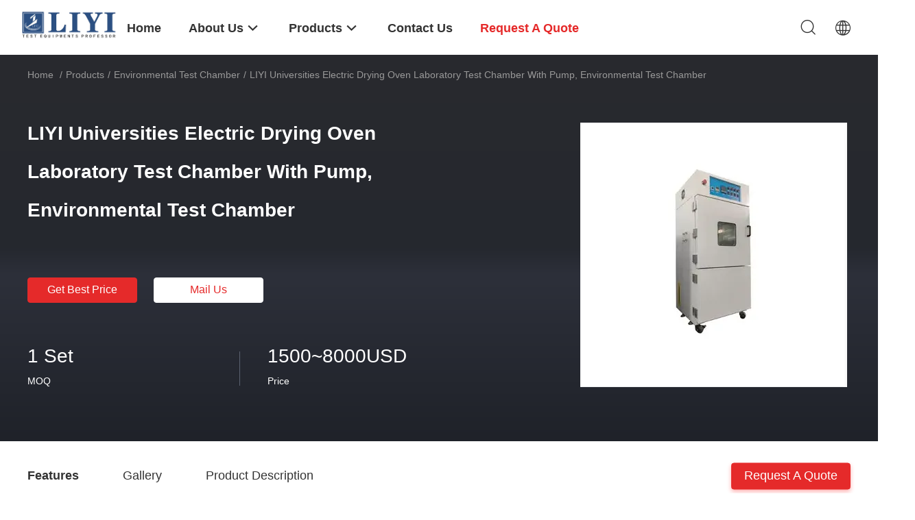

--- FILE ---
content_type: text/html
request_url: https://www.climate-testchamber.com/sale-14273172-liyi-universities-electric-drying-oven-laboratory-test-chamber-with-pump-environmental-test-chamber.html
body_size: 34662
content:

<!DOCTYPE html>
<html lang="en">
<head>
	<meta charset="utf-8">
	<meta http-equiv="X-UA-Compatible" content="IE=edge">
	<meta name="viewport" content="width=device-width, initial-scale=1">
    <title>LIYI Universities Electric Drying Oven Laboratory Test Chamber With Pump, Environmental Test Chamber</title>
    <meta name="keywords" content="LIYI 98% Environmental Test Chamber, LIYI 10% Environmental Test Chamber, LIYI Industry Electric Drying Oven, Environmental Test Chamber" />
    <meta name="description" content="High quality LIYI Universities Electric Drying Oven Laboratory Test Chamber With Pump, Environmental Test Chamber from China, China's leading product market LIYI 98% Environmental Test Chamber product, with strict quality control LIYI 10% Environmental Test Chamber factories, producing high quality LIYI Industry Electric Drying Oven Products." />
				<link rel='preload'
					  href=/photo/climate-testchamber/sitetpl/style/common.css?ver=1625551904 as='style'><link type='text/css' rel='stylesheet'
					  href=/photo/climate-testchamber/sitetpl/style/common.css?ver=1625551904 media='all'><meta property="og:title" content="LIYI Universities Electric Drying Oven Laboratory Test Chamber With Pump, Environmental Test Chamber" />
<meta property="og:description" content="High quality LIYI Universities Electric Drying Oven Laboratory Test Chamber With Pump, Environmental Test Chamber from China, China's leading product market LIYI 98% Environmental Test Chamber product, with strict quality control LIYI 10% Environmental Test Chamber factories, producing high quality LIYI Industry Electric Drying Oven Products." />
<meta property="og:type" content="product" />
<meta property="og:availability" content="instock" />
<meta property="og:site_name" content="Dongguan Liyi Environmental Technology Co., Ltd." />
<meta property="og:url" content="https://www.climate-testchamber.com/sale-14273172-liyi-universities-electric-drying-oven-laboratory-test-chamber-with-pump-environmental-test-chamber.html" />
<meta property="og:image" content="https://www.climate-testchamber.com/photo/ps35792331-liyi_universities_electric_drying_oven_laboratory_test_chamber_with_pump_environmental_test_chamber.jpg" />
<link rel="canonical" href="https://www.climate-testchamber.com/sale-14273172-liyi-universities-electric-drying-oven-laboratory-test-chamber-with-pump-environmental-test-chamber.html" />
<link rel="alternate" href="https://m.climate-testchamber.com/sale-14273172-liyi-universities-electric-drying-oven-laboratory-test-chamber-with-pump-environmental-test-chamber.html" media="only screen and (max-width: 640px)" />
<link rel="stylesheet" type="text/css" href="/js/guidefirstcommon.css" />
<style type="text/css">
/*<![CDATA[*/
.consent__cookie {position: fixed;top: 0;left: 0;width: 100%;height: 0%;z-index: 100000;}.consent__cookie_bg {position: fixed;top: 0;left: 0;width: 100%;height: 100%;background: #000;opacity: .6;display: none }.consent__cookie_rel {position: fixed;bottom:0;left: 0;width: 100%;background: #fff;display: -webkit-box;display: -ms-flexbox;display: flex;flex-wrap: wrap;padding: 24px 80px;-webkit-box-sizing: border-box;box-sizing: border-box;-webkit-box-pack: justify;-ms-flex-pack: justify;justify-content: space-between;-webkit-transition: all ease-in-out .3s;transition: all ease-in-out .3s }.consent__close {position: absolute;top: 20px;right: 20px;cursor: pointer }.consent__close svg {fill: #777 }.consent__close:hover svg {fill: #000 }.consent__cookie_box {flex: 1;word-break: break-word;}.consent__warm {color: #777;font-size: 16px;margin-bottom: 12px;line-height: 19px }.consent__title {color: #333;font-size: 20px;font-weight: 600;margin-bottom: 12px;line-height: 23px }.consent__itxt {color: #333;font-size: 14px;margin-bottom: 12px;display: -webkit-box;display: -ms-flexbox;display: flex;-webkit-box-align: center;-ms-flex-align: center;align-items: center }.consent__itxt i {display: -webkit-inline-box;display: -ms-inline-flexbox;display: inline-flex;width: 28px;height: 28px;border-radius: 50%;background: #e0f9e9;margin-right: 8px;-webkit-box-align: center;-ms-flex-align: center;align-items: center;-webkit-box-pack: center;-ms-flex-pack: center;justify-content: center }.consent__itxt svg {fill: #3ca860 }.consent__txt {color: #a6a6a6;font-size: 14px;margin-bottom: 8px;line-height: 17px }.consent__btns {display: -webkit-box;display: -ms-flexbox;display: flex;-webkit-box-orient: vertical;-webkit-box-direction: normal;-ms-flex-direction: column;flex-direction: column;-webkit-box-pack: center;-ms-flex-pack: center;justify-content: center;flex-shrink: 0;}.consent__btn {width: 280px;height: 40px;line-height: 40px;text-align: center;background: #3ca860;color: #fff;border-radius: 4px;margin: 8px 0;-webkit-box-sizing: border-box;box-sizing: border-box;cursor: pointer;font-size:14px}.consent__btn:hover {background: #00823b }.consent__btn.empty {color: #3ca860;border: 1px solid #3ca860;background: #fff }.consent__btn.empty:hover {background: #3ca860;color: #fff }.open .consent__cookie_bg {display: block }.open .consent__cookie_rel {bottom: 0 }@media (max-width: 760px) {.consent__btns {width: 100%;align-items: center;}.consent__cookie_rel {padding: 20px 24px }}.consent__cookie.open {display: block;}.consent__cookie {display: none;}
/*]]>*/
</style>
<style type="text/css">
/*<![CDATA[*/
@media only screen and (max-width:640px){.contact_now_dialog .content-wrap .desc{background-image:url(/images/cta_images/bg_s.png) !important}}.contact_now_dialog .content-wrap .content-wrap_header .cta-close{background-image:url(/images/cta_images/sprite.png) !important}.contact_now_dialog .content-wrap .desc{background-image:url(/images/cta_images/bg_l.png) !important}.contact_now_dialog .content-wrap .cta-btn i{background-image:url(/images/cta_images/sprite.png) !important}.contact_now_dialog .content-wrap .head-tip img{content:url(/images/cta_images/cta_contact_now.png) !important}.cusim{background-image:url(/images/imicon/im.svg) !important}.cuswa{background-image:url(/images/imicon/wa.png) !important}.cusall{background-image:url(/images/imicon/allchat.svg) !important}
/*]]>*/
</style>
<script type="text/javascript" src="/js/guidefirstcommon.js"></script>
<script type="text/javascript">
/*<![CDATA[*/
window.isvideotpl = 0;window.detailurl = '';
var colorUrl = '';var isShowGuide = 2;var showGuideColor = 0;var im_appid = 10003;var im_msg="Good day, what product are you looking for?";

var cta_cid = 48716;var use_defaulProductInfo = 1;var cta_pid = 14273172;var test_company = 0;var webim_domain = '';var company_type = 0;var cta_equipment = 'pc'; var setcookie = 'setwebimCookie(74551,14273172,0)'; var whatsapplink = "https://wa.me/8613925868409?text=Hi%2C+I%27m+interested+in+LIYI+Universities+Electric+Drying+Oven+Laboratory+Test+Chamber+With+Pump%2C+Environmental+Test+Chamber."; function insertMeta(){var str = '<meta name="mobile-web-app-capable" content="yes" /><meta name="viewport" content="width=device-width, initial-scale=1.0" />';document.head.insertAdjacentHTML('beforeend',str);} var element = document.querySelector('a.footer_webim_a[href="/webim/webim_tab.html"]');if (element) {element.parentNode.removeChild(element);}

var colorUrl = '';
var aisearch = 0;
var selfUrl = '';
window.playerReportUrl='/vod/view_count/report';
var query_string = ["Products","Detail"];
var g_tp = '';
var customtplcolor = 99703;
var str_chat = 'chat';
				var str_call_now = 'call now';
var str_chat_now = 'chat now';
var str_contact1 = 'Get Best Price';var str_chat_lang='english';var str_contact2 = 'Get Price';var str_contact2 = 'Best Price';var str_contact = 'contact';
window.predomainsub = "";
/*]]>*/
</script>
</head>
<body>
<img src="/logo.gif" style="display:none" alt="logo"/>
<a style="display: none!important;" title="Dongguan Liyi Environmental Technology Co., Ltd." class="float-inquiry" href="/contactnow.html" onclick='setinquiryCookie("{\"showproduct\":1,\"pid\":\"14273172\",\"name\":\"LIYI Universities Electric Drying Oven Laboratory Test Chamber With Pump, Environmental Test Chamber\",\"source_url\":\"\\/sale-14273172-liyi-universities-electric-drying-oven-laboratory-test-chamber-with-pump-environmental-test-chamber.html\",\"picurl\":\"\\/photo\\/pd35792331-liyi_universities_electric_drying_oven_laboratory_test_chamber_with_pump_environmental_test_chamber.jpg\",\"propertyDetail\":[[\"Temperature Range\",\"40~200\\u00b0C\"],[\"Power\",\"220V\\/380V\"],[\"Warranty\",\"1 Year\"],[\"Vacuum Degree\",\"760~1Torr\"]],\"company_name\":null,\"picurl_c\":\"\\/photo\\/pc35792331-liyi_universities_electric_drying_oven_laboratory_test_chamber_with_pump_environmental_test_chamber.jpg\",\"price\":\"1500~8000USD\",\"username\":\"Anita Peng\",\"viewTime\":\"Last Login : 0 hours 33 minutes ago\",\"subject\":\"Can you supply LIYI Universities Electric Drying Oven Laboratory Test Chamber With Pump, Environmental Test Chamber for us\",\"countrycode\":\"\"}");'></a>
<script>
var originProductInfo = '';
var originProductInfo = {"showproduct":1,"pid":"14273172","name":"LIYI Universities Electric Drying Oven Laboratory Test Chamber With Pump, Environmental Test Chamber","source_url":"\/sale-14273172-liyi-universities-electric-drying-oven-laboratory-test-chamber-with-pump-environmental-test-chamber.html","picurl":"\/photo\/pd35792331-liyi_universities_electric_drying_oven_laboratory_test_chamber_with_pump_environmental_test_chamber.jpg","propertyDetail":[["Temperature Range","40~200\u00b0C"],["Power","220V\/380V"],["Warranty","1 Year"],["Vacuum Degree","760~1Torr"]],"company_name":null,"picurl_c":"\/photo\/pc35792331-liyi_universities_electric_drying_oven_laboratory_test_chamber_with_pump_environmental_test_chamber.jpg","price":"1500~8000USD","username":"Anita Peng","viewTime":"Last Login : 2 hours 33 minutes ago","subject":"Please send price on your LIYI Universities Electric Drying Oven Laboratory Test Chamber With Pump, Environmental Test Chamber","countrycode":""};
var save_url = "/contactsave.html";
var update_url = "/updateinquiry.html";
var productInfo = {};
var defaulProductInfo = {};
var myDate = new Date();
var curDate = myDate.getFullYear()+'-'+(parseInt(myDate.getMonth())+1)+'-'+myDate.getDate();
var message = '';
var default_pop = 1;
var leaveMessageDialog = document.getElementsByClassName('leave-message-dialog')[0]; // 获取弹层
var _$$ = function (dom) {
    return document.querySelectorAll(dom);
};
resInfo = originProductInfo;
resInfo['name'] = resInfo['name'] || '';
defaulProductInfo.pid = resInfo['pid'];
defaulProductInfo.productName = resInfo['name'] ?? '';
defaulProductInfo.productInfo = resInfo['propertyDetail'];
defaulProductInfo.productImg = resInfo['picurl_c'];
defaulProductInfo.subject = resInfo['subject'] ?? '';
defaulProductInfo.productImgAlt = resInfo['name'] ?? '';
var inquirypopup_tmp = 1;
var message = 'Dear,'+'\r\n'+"I am interested in"+' '+trim(resInfo['name'])+", could you send me more details such as type, size, MOQ, material, etc."+'\r\n'+"Thanks!"+'\r\n'+"Waiting for your reply.";
var message_1 = 'Dear,'+'\r\n'+"I am interested in"+' '+trim(resInfo['name'])+", could you send me more details such as type, size, MOQ, material, etc."+'\r\n'+"Thanks!"+'\r\n'+"Waiting for your reply.";
var message_2 = 'Hello,'+'\r\n'+"I am looking for"+' '+trim(resInfo['name'])+", please send me the price, specification and picture."+'\r\n'+"Your swift response will be highly appreciated."+'\r\n'+"Feel free to contact me for more information."+'\r\n'+"Thanks a lot.";
var message_3 = 'Hello,'+'\r\n'+trim(resInfo['name'])+' '+"meets my expectations."+'\r\n'+"Please give me the best price and some other product information."+'\r\n'+"Feel free to contact me via my mail."+'\r\n'+"Thanks a lot.";

var message_4 = 'Dear,'+'\r\n'+"What is the FOB price on your"+' '+trim(resInfo['name'])+'?'+'\r\n'+"Which is the nearest port name?"+'\r\n'+"Please reply me as soon as possible, it would be better to share further information."+'\r\n'+"Regards!";
var message_5 = 'Hi there,'+'\r\n'+"I am very interested in your"+' '+trim(resInfo['name'])+'.'+'\r\n'+"Please send me your product details."+'\r\n'+"Looking forward to your quick reply."+'\r\n'+"Feel free to contact me by mail."+'\r\n'+"Regards!";

var message_6 = 'Dear,'+'\r\n'+"Please provide us with information about your"+' '+trim(resInfo['name'])+", such as type, size, material, and of course the best price."+'\r\n'+"Looking forward to your quick reply."+'\r\n'+"Thank you!";
var message_7 = 'Dear,'+'\r\n'+"Can you supply"+' '+trim(resInfo['name'])+" for us?"+'\r\n'+"First we want a price list and some product details."+'\r\n'+"I hope to get reply asap and look forward to cooperation."+'\r\n'+"Thank you very much.";
var message_8 = 'hi,'+'\r\n'+"I am looking for"+' '+trim(resInfo['name'])+", please give me some more detailed product information."+'\r\n'+"I look forward to your reply."+'\r\n'+"Thank you!";
var message_9 = 'Hello,'+'\r\n'+"Your"+' '+trim(resInfo['name'])+" meets my requirements very well."+'\r\n'+"Please send me the price, specification, and similar model will be OK."+'\r\n'+"Feel free to chat with me."+'\r\n'+"Thanks!";
var message_10 = 'Dear,'+'\r\n'+"I want to know more about the details and quotation of"+' '+trim(resInfo['name'])+'.'+'\r\n'+"Feel free to contact me."+'\r\n'+"Regards!";

var r = getRandom(1,10);

defaulProductInfo.message = eval("message_"+r);
    defaulProductInfo.message = eval("message_"+r);
        var mytAjax = {

    post: function(url, data, fn) {
        var xhr = new XMLHttpRequest();
        xhr.open("POST", url, true);
        xhr.setRequestHeader("Content-Type", "application/x-www-form-urlencoded;charset=UTF-8");
        xhr.setRequestHeader("X-Requested-With", "XMLHttpRequest");
        xhr.setRequestHeader('Content-Type','text/plain;charset=UTF-8');
        xhr.onreadystatechange = function() {
            if(xhr.readyState == 4 && (xhr.status == 200 || xhr.status == 304)) {
                fn.call(this, xhr.responseText);
            }
        };
        xhr.send(data);
    },

    postform: function(url, data, fn) {
        var xhr = new XMLHttpRequest();
        xhr.open("POST", url, true);
        xhr.setRequestHeader("X-Requested-With", "XMLHttpRequest");
        xhr.onreadystatechange = function() {
            if(xhr.readyState == 4 && (xhr.status == 200 || xhr.status == 304)) {
                fn.call(this, xhr.responseText);
            }
        };
        xhr.send(data);
    }
};
/*window.onload = function(){
    leaveMessageDialog = document.getElementsByClassName('leave-message-dialog')[0];
    if (window.localStorage.recordDialogStatus=='undefined' || (window.localStorage.recordDialogStatus!='undefined' && window.localStorage.recordDialogStatus != curDate)) {
        setTimeout(function(){
            if(parseInt(inquirypopup_tmp%10) == 1){
                creatDialog(defaulProductInfo, 1);
            }
        }, 6000);
    }
};*/
function trim(str)
{
    str = str.replace(/(^\s*)/g,"");
    return str.replace(/(\s*$)/g,"");
};
function getRandom(m,n){
    var num = Math.floor(Math.random()*(m - n) + n);
    return num;
};
function strBtn(param) {

    var starattextarea = document.getElementById("textareamessage").value.length;
    var email = document.getElementById("startEmail").value;

    var default_tip = document.querySelectorAll(".watermark_container").length;
    if (20 < starattextarea && starattextarea < 3000) {
        if(default_tip>0){
            document.getElementById("textareamessage1").parentNode.parentNode.nextElementSibling.style.display = "none";
        }else{
            document.getElementById("textareamessage1").parentNode.nextElementSibling.style.display = "none";
        }

    } else {
        if(default_tip>0){
            document.getElementById("textareamessage1").parentNode.parentNode.nextElementSibling.style.display = "block";
        }else{
            document.getElementById("textareamessage1").parentNode.nextElementSibling.style.display = "block";
        }

        return;
    }

    // var re = /^([a-zA-Z0-9_-])+@([a-zA-Z0-9_-])+\.([a-zA-Z0-9_-])+/i;/*邮箱不区分大小写*/
    var re = /^[a-zA-Z0-9][\w-]*(\.?[\w-]+)*@[a-zA-Z0-9-]+(\.[a-zA-Z0-9]+)+$/i;
    if (!re.test(email)) {
        document.getElementById("startEmail").nextElementSibling.style.display = "block";
        return;
    } else {
        document.getElementById("startEmail").nextElementSibling.style.display = "none";
    }

    var subject = document.getElementById("pop_subject").value;
    var pid = document.getElementById("pop_pid").value;
    var message = document.getElementById("textareamessage").value;
    var sender_email = document.getElementById("startEmail").value;
    var tel = '';
    if (document.getElementById("tel0") != undefined && document.getElementById("tel0") != '')
        tel = document.getElementById("tel0").value;
    var form_serialize = '&tel='+tel;

    form_serialize = form_serialize.replace(/\+/g, "%2B");
    mytAjax.post(save_url,"pid="+pid+"&subject="+subject+"&email="+sender_email+"&message="+(message)+form_serialize,function(res){
        var mes = JSON.parse(res);
        if(mes.status == 200){
            var iid = mes.iid;
            document.getElementById("pop_iid").value = iid;
            document.getElementById("pop_uuid").value = mes.uuid;

            if(typeof gtag_report_conversion === "function"){
                gtag_report_conversion();//执行统计js代码
            }
            if(typeof fbq === "function"){
                fbq('track','Purchase');//执行统计js代码
            }
        }
    });
    for (var index = 0; index < document.querySelectorAll(".dialog-content-pql").length; index++) {
        document.querySelectorAll(".dialog-content-pql")[index].style.display = "none";
    };
    $('#idphonepql').val(tel);
    document.getElementById("dialog-content-pql-id").style.display = "block";
    ;
};
function twoBtnOk(param) {

    var selectgender = document.getElementById("Mr").innerHTML;
    var iid = document.getElementById("pop_iid").value;
    var sendername = document.getElementById("idnamepql").value;
    var senderphone = document.getElementById("idphonepql").value;
    var sendercname = document.getElementById("idcompanypql").value;
    var uuid = document.getElementById("pop_uuid").value;
    var gender = 2;
    if(selectgender == 'Mr.') gender = 0;
    if(selectgender == 'Mrs.') gender = 1;
    var pid = document.getElementById("pop_pid").value;
    var form_serialize = '';

        form_serialize = form_serialize.replace(/\+/g, "%2B");

    mytAjax.post(update_url,"iid="+iid+"&gender="+gender+"&uuid="+uuid+"&name="+(sendername)+"&tel="+(senderphone)+"&company="+(sendercname)+form_serialize,function(res){});

    for (var index = 0; index < document.querySelectorAll(".dialog-content-pql").length; index++) {
        document.querySelectorAll(".dialog-content-pql")[index].style.display = "none";
    };
    document.getElementById("dialog-content-pql-ok").style.display = "block";

};
function toCheckMust(name) {
    $('#'+name+'error').hide();
}
function handClidk(param) {
    var starattextarea = document.getElementById("textareamessage1").value.length;
    var email = document.getElementById("startEmail1").value;
    var default_tip = document.querySelectorAll(".watermark_container").length;
    if (20 < starattextarea && starattextarea < 3000) {
        if(default_tip>0){
            document.getElementById("textareamessage1").parentNode.parentNode.nextElementSibling.style.display = "none";
        }else{
            document.getElementById("textareamessage1").parentNode.nextElementSibling.style.display = "none";
        }

    } else {
        if(default_tip>0){
            document.getElementById("textareamessage1").parentNode.parentNode.nextElementSibling.style.display = "block";
        }else{
            document.getElementById("textareamessage1").parentNode.nextElementSibling.style.display = "block";
        }

        return;
    }

    // var re = /^([a-zA-Z0-9_-])+@([a-zA-Z0-9_-])+\.([a-zA-Z0-9_-])+/i;
    var re = /^[a-zA-Z0-9][\w-]*(\.?[\w-]+)*@[a-zA-Z0-9-]+(\.[a-zA-Z0-9]+)+$/i;
    if (!re.test(email)) {
        document.getElementById("startEmail1").nextElementSibling.style.display = "block";
        return;
    } else {
        document.getElementById("startEmail1").nextElementSibling.style.display = "none";
    }

    var subject = document.getElementById("pop_subject").value;
    var pid = document.getElementById("pop_pid").value;
    var message = document.getElementById("textareamessage1").value;
    var sender_email = document.getElementById("startEmail1").value;
    var form_serialize = tel = '';
    if (document.getElementById("tel1") != undefined && document.getElementById("tel1") != '')
        tel = document.getElementById("tel1").value;
        mytAjax.post(save_url,"email="+sender_email+"&tel="+tel+"&pid="+pid+"&message="+message+"&subject="+subject+form_serialize,function(res){

        var mes = JSON.parse(res);
        if(mes.status == 200){
            var iid = mes.iid;
            document.getElementById("pop_iid").value = iid;
            document.getElementById("pop_uuid").value = mes.uuid;
            if(typeof gtag_report_conversion === "function"){
                gtag_report_conversion();//执行统计js代码
            }
        }

    });
    for (var index = 0; index < document.querySelectorAll(".dialog-content-pql").length; index++) {
        document.querySelectorAll(".dialog-content-pql")[index].style.display = "none";
    };
    $('#idphonepql').val(tel);
    document.getElementById("dialog-content-pql-id").style.display = "block";

};
window.addEventListener('load', function () {
    $('.checkbox-wrap label').each(function(){
        if($(this).find('input').prop('checked')){
            $(this).addClass('on')
        }else {
            $(this).removeClass('on')
        }
    })
    $(document).on('click', '.checkbox-wrap label' , function(ev){
        if (ev.target.tagName.toUpperCase() != 'INPUT') {
            $(this).toggleClass('on')
        }
    })
})

function hand_video(pdata) {
    data = JSON.parse(pdata);
    productInfo.productName = data.productName;
    productInfo.productInfo = data.productInfo;
    productInfo.productImg = data.productImg;
    productInfo.subject = data.subject;

    var message = 'Dear,'+'\r\n'+"I am interested in"+' '+trim(data.productName)+", could you send me more details such as type, size, quantity, material, etc."+'\r\n'+"Thanks!"+'\r\n'+"Waiting for your reply.";

    var message = 'Dear,'+'\r\n'+"I am interested in"+' '+trim(data.productName)+", could you send me more details such as type, size, MOQ, material, etc."+'\r\n'+"Thanks!"+'\r\n'+"Waiting for your reply.";
    var message_1 = 'Dear,'+'\r\n'+"I am interested in"+' '+trim(data.productName)+", could you send me more details such as type, size, MOQ, material, etc."+'\r\n'+"Thanks!"+'\r\n'+"Waiting for your reply.";
    var message_2 = 'Hello,'+'\r\n'+"I am looking for"+' '+trim(data.productName)+", please send me the price, specification and picture."+'\r\n'+"Your swift response will be highly appreciated."+'\r\n'+"Feel free to contact me for more information."+'\r\n'+"Thanks a lot.";
    var message_3 = 'Hello,'+'\r\n'+trim(data.productName)+' '+"meets my expectations."+'\r\n'+"Please give me the best price and some other product information."+'\r\n'+"Feel free to contact me via my mail."+'\r\n'+"Thanks a lot.";

    var message_4 = 'Dear,'+'\r\n'+"What is the FOB price on your"+' '+trim(data.productName)+'?'+'\r\n'+"Which is the nearest port name?"+'\r\n'+"Please reply me as soon as possible, it would be better to share further information."+'\r\n'+"Regards!";
    var message_5 = 'Hi there,'+'\r\n'+"I am very interested in your"+' '+trim(data.productName)+'.'+'\r\n'+"Please send me your product details."+'\r\n'+"Looking forward to your quick reply."+'\r\n'+"Feel free to contact me by mail."+'\r\n'+"Regards!";

    var message_6 = 'Dear,'+'\r\n'+"Please provide us with information about your"+' '+trim(data.productName)+", such as type, size, material, and of course the best price."+'\r\n'+"Looking forward to your quick reply."+'\r\n'+"Thank you!";
    var message_7 = 'Dear,'+'\r\n'+"Can you supply"+' '+trim(data.productName)+" for us?"+'\r\n'+"First we want a price list and some product details."+'\r\n'+"I hope to get reply asap and look forward to cooperation."+'\r\n'+"Thank you very much.";
    var message_8 = 'hi,'+'\r\n'+"I am looking for"+' '+trim(data.productName)+", please give me some more detailed product information."+'\r\n'+"I look forward to your reply."+'\r\n'+"Thank you!";
    var message_9 = 'Hello,'+'\r\n'+"Your"+' '+trim(data.productName)+" meets my requirements very well."+'\r\n'+"Please send me the price, specification, and similar model will be OK."+'\r\n'+"Feel free to chat with me."+'\r\n'+"Thanks!";
    var message_10 = 'Dear,'+'\r\n'+"I want to know more about the details and quotation of"+' '+trim(data.productName)+'.'+'\r\n'+"Feel free to contact me."+'\r\n'+"Regards!";

    var r = getRandom(1,10);

    productInfo.message = eval("message_"+r);
            if(parseInt(inquirypopup_tmp/10) == 1){
        productInfo.message = "";
    }
    productInfo.pid = data.pid;
    creatDialog(productInfo, 2);
};

function handDialog(pdata) {
    data = JSON.parse(pdata);
    productInfo.productName = data.productName;
    productInfo.productInfo = data.productInfo;
    productInfo.productImg = data.productImg;
    productInfo.subject = data.subject;

    var message = 'Dear,'+'\r\n'+"I am interested in"+' '+trim(data.productName)+", could you send me more details such as type, size, quantity, material, etc."+'\r\n'+"Thanks!"+'\r\n'+"Waiting for your reply.";

    var message = 'Dear,'+'\r\n'+"I am interested in"+' '+trim(data.productName)+", could you send me more details such as type, size, MOQ, material, etc."+'\r\n'+"Thanks!"+'\r\n'+"Waiting for your reply.";
    var message_1 = 'Dear,'+'\r\n'+"I am interested in"+' '+trim(data.productName)+", could you send me more details such as type, size, MOQ, material, etc."+'\r\n'+"Thanks!"+'\r\n'+"Waiting for your reply.";
    var message_2 = 'Hello,'+'\r\n'+"I am looking for"+' '+trim(data.productName)+", please send me the price, specification and picture."+'\r\n'+"Your swift response will be highly appreciated."+'\r\n'+"Feel free to contact me for more information."+'\r\n'+"Thanks a lot.";
    var message_3 = 'Hello,'+'\r\n'+trim(data.productName)+' '+"meets my expectations."+'\r\n'+"Please give me the best price and some other product information."+'\r\n'+"Feel free to contact me via my mail."+'\r\n'+"Thanks a lot.";

    var message_4 = 'Dear,'+'\r\n'+"What is the FOB price on your"+' '+trim(data.productName)+'?'+'\r\n'+"Which is the nearest port name?"+'\r\n'+"Please reply me as soon as possible, it would be better to share further information."+'\r\n'+"Regards!";
    var message_5 = 'Hi there,'+'\r\n'+"I am very interested in your"+' '+trim(data.productName)+'.'+'\r\n'+"Please send me your product details."+'\r\n'+"Looking forward to your quick reply."+'\r\n'+"Feel free to contact me by mail."+'\r\n'+"Regards!";

    var message_6 = 'Dear,'+'\r\n'+"Please provide us with information about your"+' '+trim(data.productName)+", such as type, size, material, and of course the best price."+'\r\n'+"Looking forward to your quick reply."+'\r\n'+"Thank you!";
    var message_7 = 'Dear,'+'\r\n'+"Can you supply"+' '+trim(data.productName)+" for us?"+'\r\n'+"First we want a price list and some product details."+'\r\n'+"I hope to get reply asap and look forward to cooperation."+'\r\n'+"Thank you very much.";
    var message_8 = 'hi,'+'\r\n'+"I am looking for"+' '+trim(data.productName)+", please give me some more detailed product information."+'\r\n'+"I look forward to your reply."+'\r\n'+"Thank you!";
    var message_9 = 'Hello,'+'\r\n'+"Your"+' '+trim(data.productName)+" meets my requirements very well."+'\r\n'+"Please send me the price, specification, and similar model will be OK."+'\r\n'+"Feel free to chat with me."+'\r\n'+"Thanks!";
    var message_10 = 'Dear,'+'\r\n'+"I want to know more about the details and quotation of"+' '+trim(data.productName)+'.'+'\r\n'+"Feel free to contact me."+'\r\n'+"Regards!";

    var r = getRandom(1,10);
    productInfo.message = eval("message_"+r);
            if(parseInt(inquirypopup_tmp/10) == 1){
        productInfo.message = "";
    }
    productInfo.pid = data.pid;
    creatDialog(productInfo, 2);
};

function closepql(param) {

    leaveMessageDialog.style.display = 'none';
};

function closepql2(param) {

    for (var index = 0; index < document.querySelectorAll(".dialog-content-pql").length; index++) {
        document.querySelectorAll(".dialog-content-pql")[index].style.display = "none";
    };
    document.getElementById("dialog-content-pql-ok").style.display = "block";
};

function decodeHtmlEntities(str) {
    var tempElement = document.createElement('div');
    tempElement.innerHTML = str;
    return tempElement.textContent || tempElement.innerText || '';
}

function initProduct(productInfo,type){

    productInfo.productName = decodeHtmlEntities(productInfo.productName);
    productInfo.message = decodeHtmlEntities(productInfo.message);

    leaveMessageDialog = document.getElementsByClassName('leave-message-dialog')[0];
    leaveMessageDialog.style.display = "block";
    if(type == 3){
        var popinquiryemail = document.getElementById("popinquiryemail").value;
        _$$("#startEmail1")[0].value = popinquiryemail;
    }else{
        _$$("#startEmail1")[0].value = "";
    }
    _$$("#startEmail")[0].value = "";
    _$$("#idnamepql")[0].value = "";
    _$$("#idphonepql")[0].value = "";
    _$$("#idcompanypql")[0].value = "";

    _$$("#pop_pid")[0].value = productInfo.pid;
    _$$("#pop_subject")[0].value = productInfo.subject;
    
    if(parseInt(inquirypopup_tmp/10) == 1){
        productInfo.message = "";
    }

    _$$("#textareamessage1")[0].value = productInfo.message;
    _$$("#textareamessage")[0].value = productInfo.message;

    _$$("#dialog-content-pql-id .titlep")[0].innerHTML = productInfo.productName;
    _$$("#dialog-content-pql-id img")[0].setAttribute("src", productInfo.productImg);
    _$$("#dialog-content-pql-id img")[0].setAttribute("alt", productInfo.productImgAlt);

    _$$("#dialog-content-pql-id-hand img")[0].setAttribute("src", productInfo.productImg);
    _$$("#dialog-content-pql-id-hand img")[0].setAttribute("alt", productInfo.productImgAlt);
    _$$("#dialog-content-pql-id-hand .titlep")[0].innerHTML = productInfo.productName;

    if (productInfo.productInfo.length > 0) {
        var ul2, ul;
        ul = document.createElement("ul");
        for (var index = 0; index < productInfo.productInfo.length; index++) {
            var el = productInfo.productInfo[index];
            var li = document.createElement("li");
            var span1 = document.createElement("span");
            span1.innerHTML = el[0] + ":";
            var span2 = document.createElement("span");
            span2.innerHTML = el[1];
            li.appendChild(span1);
            li.appendChild(span2);
            ul.appendChild(li);

        }
        ul2 = ul.cloneNode(true);
        if (type === 1) {
            _$$("#dialog-content-pql-id .left")[0].replaceChild(ul, _$$("#dialog-content-pql-id .left ul")[0]);
        } else {
            _$$("#dialog-content-pql-id-hand .left")[0].replaceChild(ul2, _$$("#dialog-content-pql-id-hand .left ul")[0]);
            _$$("#dialog-content-pql-id .left")[0].replaceChild(ul, _$$("#dialog-content-pql-id .left ul")[0]);
        }
    };
    for (var index = 0; index < _$$("#dialog-content-pql-id .right ul li").length; index++) {
        _$$("#dialog-content-pql-id .right ul li")[index].addEventListener("click", function (params) {
            _$$("#dialog-content-pql-id .right #Mr")[0].innerHTML = this.innerHTML
        }, false)

    };

};
function closeInquiryCreateDialog() {
    document.getElementById("xuanpan_dialog_box_pql").style.display = "none";
};
function showInquiryCreateDialog() {
    document.getElementById("xuanpan_dialog_box_pql").style.display = "block";
};
function submitPopInquiry(){
    var message = document.getElementById("inquiry_message").value;
    var email = document.getElementById("inquiry_email").value;
    var subject = defaulProductInfo.subject;
    var pid = defaulProductInfo.pid;
    if (email === undefined) {
        showInquiryCreateDialog();
        document.getElementById("inquiry_email").style.border = "1px solid red";
        return false;
    };
    if (message === undefined) {
        showInquiryCreateDialog();
        document.getElementById("inquiry_message").style.border = "1px solid red";
        return false;
    };
    if (email.search(/^\w+((-\w+)|(\.\w+))*\@[A-Za-z0-9]+((\.|-)[A-Za-z0-9]+)*\.[A-Za-z0-9]+$/) == -1) {
        document.getElementById("inquiry_email").style.border= "1px solid red";
        showInquiryCreateDialog();
        return false;
    } else {
        document.getElementById("inquiry_email").style.border= "";
    };
    if (message.length < 20 || message.length >3000) {
        showInquiryCreateDialog();
        document.getElementById("inquiry_message").style.border = "1px solid red";
        return false;
    } else {
        document.getElementById("inquiry_message").style.border = "";
    };
    var tel = '';
    if (document.getElementById("tel") != undefined && document.getElementById("tel") != '')
        tel = document.getElementById("tel").value;

    mytAjax.post(save_url,"pid="+pid+"&subject="+subject+"&email="+email+"&message="+(message)+'&tel='+tel,function(res){
        var mes = JSON.parse(res);
        if(mes.status == 200){
            var iid = mes.iid;
            document.getElementById("pop_iid").value = iid;
            document.getElementById("pop_uuid").value = mes.uuid;

        }
    });
    initProduct(defaulProductInfo);
    for (var index = 0; index < document.querySelectorAll(".dialog-content-pql").length; index++) {
        document.querySelectorAll(".dialog-content-pql")[index].style.display = "none";
    };
    $('#idphonepql').val(tel);
    document.getElementById("dialog-content-pql-id").style.display = "block";

};

//带附件上传
function submitPopInquiryfile(email_id,message_id,check_sort,name_id,phone_id,company_id,attachments){

    if(typeof(check_sort) == 'undefined'){
        check_sort = 0;
    }
    var message = document.getElementById(message_id).value;
    var email = document.getElementById(email_id).value;
    var attachments = document.getElementById(attachments).value;
    if(typeof(name_id) !== 'undefined' && name_id != ""){
        var name  = document.getElementById(name_id).value;
    }
    if(typeof(phone_id) !== 'undefined' && phone_id != ""){
        var phone = document.getElementById(phone_id).value;
    }
    if(typeof(company_id) !== 'undefined' && company_id != ""){
        var company = document.getElementById(company_id).value;
    }
    var subject = defaulProductInfo.subject;
    var pid = defaulProductInfo.pid;

    if(check_sort == 0){
        if (email === undefined) {
            showInquiryCreateDialog();
            document.getElementById(email_id).style.border = "1px solid red";
            return false;
        };
        if (message === undefined) {
            showInquiryCreateDialog();
            document.getElementById(message_id).style.border = "1px solid red";
            return false;
        };

        if (email.search(/^\w+((-\w+)|(\.\w+))*\@[A-Za-z0-9]+((\.|-)[A-Za-z0-9]+)*\.[A-Za-z0-9]+$/) == -1) {
            document.getElementById(email_id).style.border= "1px solid red";
            showInquiryCreateDialog();
            return false;
        } else {
            document.getElementById(email_id).style.border= "";
        };
        if (message.length < 20 || message.length >3000) {
            showInquiryCreateDialog();
            document.getElementById(message_id).style.border = "1px solid red";
            return false;
        } else {
            document.getElementById(message_id).style.border = "";
        };
    }else{

        if (message === undefined) {
            showInquiryCreateDialog();
            document.getElementById(message_id).style.border = "1px solid red";
            return false;
        };

        if (email === undefined) {
            showInquiryCreateDialog();
            document.getElementById(email_id).style.border = "1px solid red";
            return false;
        };

        if (message.length < 20 || message.length >3000) {
            showInquiryCreateDialog();
            document.getElementById(message_id).style.border = "1px solid red";
            return false;
        } else {
            document.getElementById(message_id).style.border = "";
        };

        if (email.search(/^\w+((-\w+)|(\.\w+))*\@[A-Za-z0-9]+((\.|-)[A-Za-z0-9]+)*\.[A-Za-z0-9]+$/) == -1) {
            document.getElementById(email_id).style.border= "1px solid red";
            showInquiryCreateDialog();
            return false;
        } else {
            document.getElementById(email_id).style.border= "";
        };

    };

    mytAjax.post(save_url,"pid="+pid+"&subject="+subject+"&email="+email+"&message="+message+"&company="+company+"&attachments="+attachments,function(res){
        var mes = JSON.parse(res);
        if(mes.status == 200){
            var iid = mes.iid;
            document.getElementById("pop_iid").value = iid;
            document.getElementById("pop_uuid").value = mes.uuid;

            if(typeof gtag_report_conversion === "function"){
                gtag_report_conversion();//执行统计js代码
            }
            if(typeof fbq === "function"){
                fbq('track','Purchase');//执行统计js代码
            }
        }
    });
    initProduct(defaulProductInfo);

    if(name !== undefined && name != ""){
        _$$("#idnamepql")[0].value = name;
    }

    if(phone !== undefined && phone != ""){
        _$$("#idphonepql")[0].value = phone;
    }

    if(company !== undefined && company != ""){
        _$$("#idcompanypql")[0].value = company;
    }

    for (var index = 0; index < document.querySelectorAll(".dialog-content-pql").length; index++) {
        document.querySelectorAll(".dialog-content-pql")[index].style.display = "none";
    };
    document.getElementById("dialog-content-pql-id").style.display = "block";

};
function submitPopInquiryByParam(email_id,message_id,check_sort,name_id,phone_id,company_id){

    if(typeof(check_sort) == 'undefined'){
        check_sort = 0;
    }

    var senderphone = '';
    var message = document.getElementById(message_id).value;
    var email = document.getElementById(email_id).value;
    if(typeof(name_id) !== 'undefined' && name_id != ""){
        var name  = document.getElementById(name_id).value;
    }
    if(typeof(phone_id) !== 'undefined' && phone_id != ""){
        var phone = document.getElementById(phone_id).value;
        senderphone = phone;
    }
    if(typeof(company_id) !== 'undefined' && company_id != ""){
        var company = document.getElementById(company_id).value;
    }
    var subject = defaulProductInfo.subject;
    var pid = defaulProductInfo.pid;

    if(check_sort == 0){
        if (email === undefined) {
            showInquiryCreateDialog();
            document.getElementById(email_id).style.border = "1px solid red";
            return false;
        };
        if (message === undefined) {
            showInquiryCreateDialog();
            document.getElementById(message_id).style.border = "1px solid red";
            return false;
        };

        if (email.search(/^\w+((-\w+)|(\.\w+))*\@[A-Za-z0-9]+((\.|-)[A-Za-z0-9]+)*\.[A-Za-z0-9]+$/) == -1) {
            document.getElementById(email_id).style.border= "1px solid red";
            showInquiryCreateDialog();
            return false;
        } else {
            document.getElementById(email_id).style.border= "";
        };
        if (message.length < 20 || message.length >3000) {
            showInquiryCreateDialog();
            document.getElementById(message_id).style.border = "1px solid red";
            return false;
        } else {
            document.getElementById(message_id).style.border = "";
        };
    }else{

        if (message === undefined) {
            showInquiryCreateDialog();
            document.getElementById(message_id).style.border = "1px solid red";
            return false;
        };

        if (email === undefined) {
            showInquiryCreateDialog();
            document.getElementById(email_id).style.border = "1px solid red";
            return false;
        };

        if (message.length < 20 || message.length >3000) {
            showInquiryCreateDialog();
            document.getElementById(message_id).style.border = "1px solid red";
            return false;
        } else {
            document.getElementById(message_id).style.border = "";
        };

        if (email.search(/^\w+((-\w+)|(\.\w+))*\@[A-Za-z0-9]+((\.|-)[A-Za-z0-9]+)*\.[A-Za-z0-9]+$/) == -1) {
            document.getElementById(email_id).style.border= "1px solid red";
            showInquiryCreateDialog();
            return false;
        } else {
            document.getElementById(email_id).style.border= "";
        };

    };

    var productsku = "";
    if($("#product_sku").length > 0){
        productsku = $("#product_sku").html();
    }

    mytAjax.post(save_url,"tel="+senderphone+"&pid="+pid+"&subject="+subject+"&email="+email+"&message="+message+"&messagesku="+encodeURI(productsku),function(res){
        var mes = JSON.parse(res);
        if(mes.status == 200){
            var iid = mes.iid;
            document.getElementById("pop_iid").value = iid;
            document.getElementById("pop_uuid").value = mes.uuid;

            if(typeof gtag_report_conversion === "function"){
                gtag_report_conversion();//执行统计js代码
            }
            if(typeof fbq === "function"){
                fbq('track','Purchase');//执行统计js代码
            }
        }
    });
    initProduct(defaulProductInfo);

    if(name !== undefined && name != ""){
        _$$("#idnamepql")[0].value = name;
    }

    if(phone !== undefined && phone != ""){
        _$$("#idphonepql")[0].value = phone;
    }

    if(company !== undefined && company != ""){
        _$$("#idcompanypql")[0].value = company;
    }

    for (var index = 0; index < document.querySelectorAll(".dialog-content-pql").length; index++) {
        document.querySelectorAll(".dialog-content-pql")[index].style.display = "none";

    };
    document.getElementById("dialog-content-pql-id").style.display = "block";

};

function creat_videoDialog(productInfo, type) {

    if(type == 1){
        if(default_pop != 1){
            return false;
        }
        window.localStorage.recordDialogStatus = curDate;
    }else{
        default_pop = 0;
    }
    initProduct(productInfo, type);
    if (type === 1) {
        // 自动弹出
        for (var index = 0; index < document.querySelectorAll(".dialog-content-pql").length; index++) {

            document.querySelectorAll(".dialog-content-pql")[index].style.display = "none";
        };
        document.getElementById("dialog-content-pql").style.display = "block";
    } else {
        // 手动弹出
        for (var index = 0; index < document.querySelectorAll(".dialog-content-pql").length; index++) {
            document.querySelectorAll(".dialog-content-pql")[index].style.display = "none";
        };
        document.getElementById("dialog-content-pql-id-hand").style.display = "block";
    }
}

function creatDialog(productInfo, type) {

    if(type == 1){
        if(default_pop != 1){
            return false;
        }
        window.localStorage.recordDialogStatus = curDate;
    }else{
        default_pop = 0;
    }
    initProduct(productInfo, type);
    if (type === 1) {
        // 自动弹出
        for (var index = 0; index < document.querySelectorAll(".dialog-content-pql").length; index++) {

            document.querySelectorAll(".dialog-content-pql")[index].style.display = "none";
        };
        document.getElementById("dialog-content-pql").style.display = "block";
    } else {
        // 手动弹出
        for (var index = 0; index < document.querySelectorAll(".dialog-content-pql").length; index++) {
            document.querySelectorAll(".dialog-content-pql")[index].style.display = "none";
        };
        document.getElementById("dialog-content-pql-id-hand").style.display = "block";
    }
}

//带邮箱信息打开询盘框 emailtype=1表示带入邮箱
function openDialog(emailtype){
    var type = 2;//不带入邮箱，手动弹出
    if(emailtype == 1){
        var popinquiryemail = document.getElementById("popinquiryemail").value;
        // var re = /^([a-zA-Z0-9_-])+@([a-zA-Z0-9_-])+\.([a-zA-Z0-9_-])+/i;
        var re = /^[a-zA-Z0-9][\w-]*(\.?[\w-]+)*@[a-zA-Z0-9-]+(\.[a-zA-Z0-9]+)+$/i;
        if (!re.test(popinquiryemail)) {
            //前端提示样式;
            showInquiryCreateDialog();
            document.getElementById("popinquiryemail").style.border = "1px solid red";
            return false;
        } else {
            //前端提示样式;
        }
        var type = 3;
    }
    creatDialog(defaulProductInfo,type);
}

//上传附件
function inquiryUploadFile(){
    var fileObj = document.querySelector("#fileId").files[0];
    //构建表单数据
    var formData = new FormData();
    var filesize = fileObj.size;
    if(filesize > 10485760 || filesize == 0) {
        document.getElementById("filetips").style.display = "block";
        return false;
    }else {
        document.getElementById("filetips").style.display = "none";
    }
    formData.append('popinquiryfile', fileObj);
    document.getElementById("quotefileform").reset();
    var save_url = "/inquiryuploadfile.html";
    mytAjax.postform(save_url,formData,function(res){
        var mes = JSON.parse(res);
        if(mes.status == 200){
            document.getElementById("uploader-file-info").innerHTML = document.getElementById("uploader-file-info").innerHTML + "<span class=op>"+mes.attfile.name+"<a class=delatt id=att"+mes.attfile.id+" onclick=delatt("+mes.attfile.id+");>Delete</a></span>";
            var nowattachs = document.getElementById("attachments").value;
            if( nowattachs !== ""){
                var attachs = JSON.parse(nowattachs);
                attachs[mes.attfile.id] = mes.attfile;
            }else{
                var attachs = {};
                attachs[mes.attfile.id] = mes.attfile;
            }
            document.getElementById("attachments").value = JSON.stringify(attachs);
        }
    });
}
//附件删除
function delatt(attid)
{
    var nowattachs = document.getElementById("attachments").value;
    if( nowattachs !== ""){
        var attachs = JSON.parse(nowattachs);
        if(attachs[attid] == ""){
            return false;
        }
        var formData = new FormData();
        var delfile = attachs[attid]['filename'];
        var save_url = "/inquirydelfile.html";
        if(delfile != "") {
            formData.append('delfile', delfile);
            mytAjax.postform(save_url, formData, function (res) {
                if(res !== "") {
                    var mes = JSON.parse(res);
                    if (mes.status == 200) {
                        delete attachs[attid];
                        document.getElementById("attachments").value = JSON.stringify(attachs);
                        var s = document.getElementById("att"+attid);
                        s.parentNode.remove();
                    }
                }
            });
        }
    }else{
        return false;
    }
}

</script>
<div class="leave-message-dialog" style="display: none">
<style>
    .leave-message-dialog .close:before, .leave-message-dialog .close:after{
        content:initial;
    }
</style>
<div class="dialog-content-pql" id="dialog-content-pql" style="display: none">
    <span class="close" onclick="closepql()"><img src="/images/close.png" alt="close"></span>
    <div class="title">
        <p class="firstp-pql">Leave a Message</p>
        <p class="lastp-pql">We will call you back soon!</p>
    </div>
    <div class="form">
        <div class="textarea">
            <textarea style='font-family: robot;'  name="" id="textareamessage" cols="30" rows="10" style="margin-bottom:14px;width:100%"
                placeholder="Please enter your inquiry details."></textarea>
        </div>
        <p class="error-pql"> <span class="icon-pql"><img src="/images/error.png" alt="Dongguan Liyi Environmental Technology Co., Ltd."></span> Your message must be between 20-3,000 characters!</p>
        <input id="startEmail" type="text" placeholder="Enter your E-mail" onkeydown="if(event.keyCode === 13){ strBtn();}">
        <p class="error-pql"><span class="icon-pql"><img src="/images/error.png" alt="Dongguan Liyi Environmental Technology Co., Ltd."></span> Please check your E-mail! </p>
                <input id="tel0" name="tel" type="text" oninput="value=value.replace(/[^0-9_+-]/g,'');" placeholder="Phone Number">
                <div class="operations">
            <div class='btn' id="submitStart" type="submit" onclick="strBtn()">SUBMIT</div>
        </div>
            </div>
</div>
<div class="dialog-content-pql dialog-content-pql-id" id="dialog-content-pql-id" style="display:none">
            <p class="title">More information facilitates better communication.</p>
        <span class="close" onclick="closepql2()"><svg t="1648434466530" class="icon" viewBox="0 0 1024 1024" version="1.1" xmlns="http://www.w3.org/2000/svg" p-id="2198" width="16" height="16"><path d="M576 512l277.333333 277.333333-64 64-277.333333-277.333333L234.666667 853.333333 170.666667 789.333333l277.333333-277.333333L170.666667 234.666667 234.666667 170.666667l277.333333 277.333333L789.333333 170.666667 853.333333 234.666667 576 512z" fill="#444444" p-id="2199"></path></svg></span>
    <div class="left">
        <div class="img"><img></div>
        <p class="titlep"></p>
        <ul> </ul>
    </div>
    <div class="right">
                <div style="position: relative;">
            <div class="mr"> <span id="Mr">Mr.</span>
                <ul>
                    <li>Mr.</li>
                    <li>Mrs.</li>
                </ul>
            </div>
            <input style="text-indent: 80px;" type="text" id="idnamepql" placeholder="Input your name">
        </div>
        <input type="text"  id="idphonepql"  placeholder="Phone Number">
        <input type="text" id="idcompanypql"  placeholder="Company" onkeydown="if(event.keyCode === 13){ twoBtnOk();}">
                <div class="btn form_new" id="twoBtnOk" onclick="twoBtnOk()">OK</div>
    </div>
</div>

<div class="dialog-content-pql dialog-content-pql-ok" id="dialog-content-pql-ok" style="display:none">
            <p class="title">Submitted successfully!</p>
        <span class="close" onclick="closepql()"><svg t="1648434466530" class="icon" viewBox="0 0 1024 1024" version="1.1" xmlns="http://www.w3.org/2000/svg" p-id="2198" width="16" height="16"><path d="M576 512l277.333333 277.333333-64 64-277.333333-277.333333L234.666667 853.333333 170.666667 789.333333l277.333333-277.333333L170.666667 234.666667 234.666667 170.666667l277.333333 277.333333L789.333333 170.666667 853.333333 234.666667 576 512z" fill="#444444" p-id="2199"></path></svg></span>
    <div class="duihaook"></div>
        <p class="p1" style="text-align: center; font-size: 18px; margin-top: 14px;">We will call you back soon!</p>
    <div class="btn" onclick="closepql()" id="endOk" style="margin: 0 auto;margin-top: 50px;">OK</div>
</div>
<div class="dialog-content-pql dialog-content-pql-id dialog-content-pql-id-hand" id="dialog-content-pql-id-hand"
    style="display:none">
     <input type="hidden" name="pop_pid" id="pop_pid" value="0">
     <input type="hidden" name="pop_subject" id="pop_subject" value="">
     <input type="hidden" name="pop_iid" id="pop_iid" value="0">
     <input type="hidden" name="pop_uuid" id="pop_uuid" value="0">
            <div class="title">
            <p class="firstp-pql">Leave a Message</p>
            <p class="lastp-pql">We will call you back soon!</p>
        </div>
        <span class="close" onclick="closepql()"><svg t="1648434466530" class="icon" viewBox="0 0 1024 1024" version="1.1" xmlns="http://www.w3.org/2000/svg" p-id="2198" width="16" height="16"><path d="M576 512l277.333333 277.333333-64 64-277.333333-277.333333L234.666667 853.333333 170.666667 789.333333l277.333333-277.333333L170.666667 234.666667 234.666667 170.666667l277.333333 277.333333L789.333333 170.666667 853.333333 234.666667 576 512z" fill="#444444" p-id="2199"></path></svg></span>
    <div class="left">
        <div class="img"><img></div>
        <p class="titlep"></p>
        <ul> </ul>
    </div>
    <div class="right" style="float:right">
                <div class="form">
            <div class="textarea">
                <textarea style='font-family: robot;' name="message" id="textareamessage1" cols="30" rows="10"
                    placeholder="Please enter your inquiry details."></textarea>
            </div>
            <p class="error-pql"> <span class="icon-pql"><img src="/images/error.png" alt="Dongguan Liyi Environmental Technology Co., Ltd."></span> Your message must be between 20-3,000 characters!</p>

                            <input style="" id="tel1" name="tel" type="text" oninput="value=value.replace(/[^0-9_+-]/g,'');" placeholder="Phone Number">
                        <input id='startEmail1' name='email' data-type='1' type='text'
                   placeholder="Enter your E-mail"
                   onkeydown='if(event.keyCode === 13){ handClidk();}'>
            
            <p class='error-pql'><span class='icon-pql'>
                    <img src="/images/error.png" alt="Dongguan Liyi Environmental Technology Co., Ltd."></span> Please check your E-mail!            </p>

            <div class="operations">
                <div class='btn' id="submitStart1" type="submit" onclick="handClidk()">SUBMIT</div>
            </div>
        </div>
    </div>
</div>
</div>
<div id="xuanpan_dialog_box_pql" class="xuanpan_dialog_box_pql"
    style="display:none;background:rgba(0,0,0,.6);width:100%;height:100%;position: fixed;top:0;left:0;z-index: 999999;">
    <div class="box_pql"
      style="width:526px;height:206px;background:rgba(255,255,255,1);opacity:1;border-radius:4px;position: absolute;left: 50%;top: 50%;transform: translate(-50%,-50%);">
      <div onclick="closeInquiryCreateDialog()" class="close close_create_dialog"
        style="cursor: pointer;height:42px;width:40px;float:right;padding-top: 16px;"><span
          style="display: inline-block;width: 25px;height: 2px;background: rgb(114, 114, 114);transform: rotate(45deg); "><span
            style="display: block;width: 25px;height: 2px;background: rgb(114, 114, 114);transform: rotate(-90deg); "></span></span>
      </div>
      <div
        style="height: 72px; overflow: hidden; text-overflow: ellipsis; display:-webkit-box;-ebkit-line-clamp: 3;-ebkit-box-orient: vertical; margin-top: 58px; padding: 0 84px; font-size: 18px; color: rgba(51, 51, 51, 1); text-align: center; ">
        Please leave your correct email and detailed requirements (20-3,000 characters).</div>
      <div onclick="closeInquiryCreateDialog()" class="close_create_dialog"
        style="width: 139px; height: 36px; background: rgba(253, 119, 34, 1); border-radius: 4px; margin: 16px auto; color: rgba(255, 255, 255, 1); font-size: 18px; line-height: 36px; text-align: center;">
        OK</div>
    </div>
</div>
<style type="text/css">.vr-asidebox {position: fixed; bottom: 290px; left: 16px; width: 160px; height: 90px; background: #eee; overflow: hidden; border: 4px solid rgba(4, 120, 237, 0.24); box-shadow: 0px 8px 16px rgba(0, 0, 0, 0.08); border-radius: 8px; display: none; z-index: 1000; } .vr-small {position: fixed; bottom: 290px; left: 16px; width: 72px; height: 90px; background: url(/images/ctm_icon_vr.png) no-repeat center; background-size: 69.5px; overflow: hidden; display: none; cursor: pointer; z-index: 1000; display: block; text-decoration: none; } .vr-group {position: relative; } .vr-animate {width: 160px; height: 90px; background: #eee; position: relative; } .js-marquee {/*margin-right: 0!important;*/ } .vr-link {position: absolute; top: 0; left: 0; width: 100%; height: 100%; display: none; } .vr-mask {position: absolute; top: 0px; left: 0px; width: 100%; height: 100%; display: block; background: #000; opacity: 0.4; } .vr-jump {position: absolute; top: 0px; left: 0px; width: 100%; height: 100%; display: block; background: url(/images/ctm_icon_see.png) no-repeat center center; background-size: 34px; font-size: 0; } .vr-close {position: absolute; top: 50%; right: 0px; width: 16px; height: 20px; display: block; transform: translate(0, -50%); background: rgba(255, 255, 255, 0.6); border-radius: 4px 0px 0px 4px; cursor: pointer; } .vr-close i {position: absolute; top: 0px; left: 0px; width: 100%; height: 100%; display: block; background: url(/images/ctm_icon_left.png) no-repeat center center; background-size: 16px; } .vr-group:hover .vr-link {display: block; } .vr-logo {position: absolute; top: 4px; left: 4px; width: 50px; height: 14px; background: url(/images/ctm_icon_vrshow.png) no-repeat; background-size: 48px; }
</style>

<style>
        .header_99703_101 .navigation li:nth-child(4) i{
        display:none;
    }
        .header_99703_101 .language-list{
        width: 170px;
    }
    .header_99703_101 .language-list li{
        line-height: 30px;
    height: 30px;
    position: relative;
    display: flex;
    align-items: center;
    padding: 0px 10px;
    }
</style>
    <header class="header_99703_101">
        <div class="wrap-rule">
            <div class="logo image-all">
                <a title="Dongguan Liyi Environmental Technology Co., Ltd." href="//www.climate-testchamber.com"><img onerror="$(this).parent().hide();" src="/logo.gif" alt="Dongguan Liyi Environmental Technology Co., Ltd." /></a>            </div>
            <div class="navigation">
                <ul class="fn-clear">
                    <li class=''>
                       <a title="Home" href="/"><span>Home</span></a>                    </li>
                                        <li class='has-second '>
                        <a title="About Us" href="/aboutus.html"><span>About Us<i class="iconfont icon-down703"></i></span></a>                        
                        <div class="sub-menu">
                           <a title="About Us" href="/aboutus-more.html">company profile</a>                           <a title="Factory Tour" href="/factory.html">Factory Tour</a>                           <a title="Quality Control" href="/quality.html">Quality Control</a>                        </div>
                    </li>
                                        <li class='has-second products-menu on'>
                       
                        <a title="Products" href="/products.html"><span>Products<i class="iconfont icon-down703"></i></span></a>                        <div class="sub-menu">
                            <div class="wrap-rule fn-clear">
                                                                    <div class="product-item fn-clear">
                                        <div class="float-left image-all">


                                            <a title="quality Climate Test Chamber factory" href="/supplier-401611-climate-test-chamber"><img src='/images/load_icon.gif' data-src='/photo/pd113737258-laboratory_mini_constant_temperature_humidity_chamber_damp_heat_testing.jpg' class='' alt='quality  Laboratory Mini Constant Temperature Humidity Chamber Damp Heat Testing factory'  /></a>                                        </div>
                                        <div class="product-item-rg">


                                            <a class="categary-title" title="quality Climate Test Chamber factory" href="/supplier-401611-climate-test-chamber">Climate Test Chamber</a>
                                            <div class="keywords">
                                                <a title="" href="/buy-temperature-and-humidity-chamber.html">temperature and humidity chamber</a><a title="" href="/buy-climate-control-chamber.html">climate control chamber</a><a title="" href="/buy-environmental-simulation-chambers.html">environmental simulation chambers</a>

                                            </div>
                                        </div>
                                    </div>
                                                                    <div class="product-item fn-clear">
                                        <div class="float-left image-all">


                                            <a title="quality Environmental Test Chamber factory" href="/supplier-401613-environmental-test-chamber"><img src='/images/load_icon.gif' data-src='/photo/pd30332119-liyi_80l_environmental_test_chamber_small_humidity_and_temperature_control_conditioning.jpg' class='' alt='quality  LIYI 80L Environmental Test Chamber Small Humidity And Temperature Control Conditioning factory'  /></a>                                        </div>
                                        <div class="product-item-rg">


                                            <a class="categary-title" title="quality Environmental Test Chamber factory" href="/supplier-401613-environmental-test-chamber">Environmental Test Chamber</a>
                                            <div class="keywords">
                                                <a title="" href="/buy-climatic-test-chamber.html">climatic test chamber</a><a title="" href="/buy-temperature-humidity-test-chamber.html">temperature humidity test chamber</a><a title="" href="/buy-constant-temperature-humidity-chamber.html">constant temperature humidity chamber</a>

                                            </div>
                                        </div>
                                    </div>
                                                                    <div class="product-item fn-clear">
                                        <div class="float-left image-all">


                                            <a title="quality Thermal Shock Test Chamber factory" href="/supplier-401618-thermal-shock-test-chamber"><img src='/images/load_icon.gif' data-src='/photo/pd30129438-liyi_stand_alone_3_zone_temperature_cycling_chamber_electronic_products_test.jpg' class='' alt='quality  LIYI Stand Alone 3 Zone Temperature Cycling Chamber  Electronic Products Test factory'  /></a>                                        </div>
                                        <div class="product-item-rg">


                                            <a class="categary-title" title="quality Thermal Shock Test Chamber factory" href="/supplier-401618-thermal-shock-test-chamber">Thermal Shock Test Chamber</a>
                                            <div class="keywords">
                                                <a title="" href="/buy-impact-test-equipment.html">impact test equipment</a><a title="" href="/buy-thermal-shock-test-machine.html">thermal shock test machine</a><a title="" href="/buy-thermal-cycling-test-equipment.html">thermal cycling test equipment</a>

                                            </div>
                                        </div>
                                    </div>
                                                                    <div class="product-item fn-clear">
                                        <div class="float-left image-all">


                                            <a title="quality Electric Drying Oven factory" href="/supplier-401629-electric-drying-oven"><img src='/images/load_icon.gif' data-src='/photo/pd30337098-liyi_universities_electric_drying_oven_laboratory_test_chamber_with_pump.jpg' class='' alt='quality  LIYI Universities Electric Drying Oven Laboratory Test Chamber With Pump factory'  /></a>                                        </div>
                                        <div class="product-item-rg">


                                            <a class="categary-title" title="quality Electric Drying Oven factory" href="/supplier-401629-electric-drying-oven">Electric Drying Oven</a>
                                            <div class="keywords">
                                                <a title="" href="/buy-high-temperature-laboratory-oven.html">high temperature laboratory oven</a><a title="" href="/buy-electric-motor-drying-oven.html">electric motor drying oven</a><a title="" href="/buy-drying-vacuum-oven.html">drying vacuum oven</a>

                                            </div>
                                        </div>
                                    </div>
                                                                    <div class="product-item fn-clear">
                                        <div class="float-left image-all">


                                            <a title="quality Industrial Drying Oven factory" href="/supplier-401630-industrial-drying-oven"><img src='/images/load_icon.gif' data-src='/photo/pd115244352-forced_hot_air_drying_industrial_infrared_oven_liyi_for_laboratory.jpg' class='' alt='quality  Forced Hot Air Drying Industrial Infrared Oven LIYI For Laboratory factory'  /></a>                                        </div>
                                        <div class="product-item-rg">


                                            <a class="categary-title" title="quality Industrial Drying Oven factory" href="/supplier-401630-industrial-drying-oven">Industrial Drying Oven</a>
                                            <div class="keywords">
                                                <a title="" href="/buy-high-heat-oven.html">high heat oven</a><a title="" href="/buy-electric-blast-drying-oven.html">electric blast drying oven</a><a title="" href="/buy-hot-air-circulation-drying-oven.html">hot air circulation drying oven</a>

                                            </div>
                                        </div>
                                    </div>
                                                                    <div class="product-item fn-clear">
                                        <div class="float-left image-all">


                                            <a title="quality Aging Test Chamber factory" href="/supplier-401627-aging-test-chamber"><img src='/images/load_icon.gif' data-src='/photo/pd30335526-liyi_laboratory_solar_simulator_aging_test_chamber_150l_xenon_weathering_test.jpg' class='' alt='quality  LIYI Laboratory Solar Simulator Aging Test Chamber 150L Xenon Weathering Test factory'  /></a>                                        </div>
                                        <div class="product-item-rg">


                                            <a class="categary-title" title="quality Aging Test Chamber factory" href="/supplier-401627-aging-test-chamber">Aging Test Chamber</a>
                                            <div class="keywords">
                                                <a title="" href="/buy-aging-test-machine.html">aging test machine</a><a title="" href="/buy-uv-weathering-test-chamber.html">uv weathering test chamber</a><a title="" href="/buy-accelerated-weathering-tester.html">accelerated weathering tester</a>

                                            </div>
                                        </div>
                                    </div>
                                                                    <div class="product-item fn-clear">
                                        <div class="float-left image-all">


                                            <a title="quality Sand Dust Test Chamber factory" href="/supplier-401633-sand-dust-test-chamber"><img src='/images/load_icon.gif' data-src='/photo/pd30178299-liyi_durable_sand_dust_test_chamber_dust_settling_chamber_adjustable_temperature.jpg' class='' alt='quality  LIYI Durable Sand Dust Test Chamber Dust Settling Chamber Adjustable Temperature factory'  /></a>                                        </div>
                                        <div class="product-item-rg">


                                            <a class="categary-title" title="quality Sand Dust Test Chamber factory" href="/supplier-401633-sand-dust-test-chamber">Sand Dust Test Chamber</a>
                                            <div class="keywords">
                                                <a title="" href="/buy-dust-control-equipment.html">dust control equipment</a><a title="" href="/buy-dust-settling-chamber.html">dust settling chamber</a><a title="" href="/buy-blowing-sand-and-dust-test-chamber.html">blowing sand and dust test chamber</a>

                                            </div>
                                        </div>
                                    </div>
                                                                    <div class="product-item fn-clear">
                                        <div class="float-left image-all">


                                            <a title="quality Salt Spray Test Chamber factory" href="/supplier-401634-salt-spray-test-chamber"><img src='/images/load_icon.gif' data-src='/photo/pd30179391-liyi_iex60068_cyclic_corrosion_chamber_temperature_humidity_test_chamber.jpg' class='' alt='quality  LIYI IEX60068 Cyclic Corrosion Chamber Temperature Humidity Test Chamber factory'  /></a>                                        </div>
                                        <div class="product-item-rg">


                                            <a class="categary-title" title="quality Salt Spray Test Chamber factory" href="/supplier-401634-salt-spray-test-chamber">Salt Spray Test Chamber</a>
                                            <div class="keywords">
                                                <a title="" href="/buy-salt-spray-test-machine.html">salt spray test machine</a><a title="" href="/buy-cyclic-corrosion-chamber.html">cyclic corrosion chamber</a><a title="" href="/buy-salt-fog-test-chamber.html">salt fog test chamber</a>

                                            </div>
                                        </div>
                                    </div>
                                                                    <div class="product-item fn-clear">
                                        <div class="float-left image-all">


                                            <a title="quality Temperature Humidity Chamber factory" href="/supplier-401615-temperature-humidity-chamber"><img src='/images/load_icon.gif' data-src='/photo/pd30332733-liyi_touch_screen_temperature_humidity_chamber_constant_temperature_and_humidity_machine.jpg' class='' alt='quality  LIYI Touch Screen Temperature Humidity Chamber Constant Temperature And Humidity Machine factory'  /></a>                                        </div>
                                        <div class="product-item-rg">


                                            <a class="categary-title" title="quality Temperature Humidity Chamber factory" href="/supplier-401615-temperature-humidity-chamber">Temperature Humidity Chamber</a>
                                            <div class="keywords">
                                                <a title="" href="/buy-high-low-temperature-chamber.html">high low temperature chamber</a><a title="" href="/buy-temperature-cycling-chamber.html">temperature cycling chamber</a><a title="" href="/buy-benchtop-temperature-chamber.html">benchtop temperature chamber</a>

                                            </div>
                                        </div>
                                    </div>
                                                                    <div class="product-item fn-clear">
                                        <div class="float-left image-all">


                                            <a title="quality Walk In Test Chamber factory" href="/supplier-401622-walk-in-test-chamber"><img src='/images/load_icon.gif' data-src='/photo/pd30086438-liyi_car_lamp_defog_low_humidity_and_temperature_cycling_chamber_scroll_compressor.jpg' class='' alt='quality  LIYI Car Lamp Defog Low Humidity And Temperature Cycling Chamber Scroll Compressor factory'  /></a>                                        </div>
                                        <div class="product-item-rg">


                                            <a class="categary-title" title="quality Walk In Test Chamber factory" href="/supplier-401622-walk-in-test-chamber">Walk In Test Chamber</a>
                                            <div class="keywords">
                                                <a title="" href="/buy-walk-in-environmental-chamber.html">walk in environmental chamber</a><a title="" href="/buy-walk-in-humidity-chamber.html">walk in humidity chamber</a><a title="" href="/buy-walk-in-temperature-chamber.html">walk in temperature chamber</a>

                                            </div>
                                        </div>
                                    </div>
                                                                    <div class="product-item fn-clear">
                                        <div class="float-left image-all">


                                            <a title="quality ESS Chamber factory" href="/supplier-401624-ess-chamber"><img src='/images/load_icon.gif' data-src='/photo/pd30218204-liyi_304_stainless_steel_ess_chamber_rapid_temperature_changing_products_reliability_test.jpg' class='' alt='quality  LIYI 304 Stainless Steel ESS Chamber Rapid Temperature Changing  Products Reliability Test factory'  /></a>                                        </div>
                                        <div class="product-item-rg">


                                            <a class="categary-title" title="quality ESS Chamber factory" href="/supplier-401624-ess-chamber">ESS Chamber</a>
                                            <div class="keywords">
                                                <a title="" href="/buy-controlled-humidity-chamber.html">controlled humidity chamber</a><a title="" href="/buy-environmental-stress-screening-chamber.html">environmental stress screening chamber</a><a title="" href="/buy-ess-test-chamber.html">ess test chamber</a>

                                            </div>
                                        </div>
                                    </div>
                                                                                                    <div class="product-item other-product fn-clear">
                                        <a class="categary-title" title="quality Waterproof Test Machine factory" href="/supplier-401631-waterproof-test-machine">Waterproof Test Machine</a><a class="categary-title" title="quality Drug Stability Test Chamber factory" href="/supplier-439493-drug-stability-test-chamber">Drug Stability Test Chamber</a><a class="categary-title" title="quality Battery Testing Chamber factory" href="/supplier-448527-battery-testing-chamber">Battery Testing Chamber</a>
                                    </div>
                                                            </div>
                        </div>
                    </li>
                                        
                                                                                <li >
                        <a title="contact" href="/contactus.html"><span>Contact Us</span></a>                    </li>

                                    <li>
                        <a target="_blank" class="request-quote" rel="nofollow" title="Quote" href="/contactnow.html"><span>Request A Quote</span></a>                    </li>
                    
                </ul>
            </div>

            <div class="header-right">
                <i class="icon-search iconfont icon-sou703"></i>
                <div class="language">
                    <span class="current-lang">
                        <i class="iconfont icon-yu703"></i>
                    </span>
                    <ul class="language-list">
                                                <li class="en  ">
                        <img src="[data-uri]" alt="" style="width: 16px; height: 12px; margin-right: 8px; border: 1px solid #ccc;">
                                                        <a title="English" href="https://www.climate-testchamber.com/sale-14273172-liyi-universities-electric-drying-oven-laboratory-test-chamber-with-pump-environmental-test-chamber.html">English</a>                        </li>
                                            <li class="fr  ">
                        <img src="[data-uri]" alt="" style="width: 16px; height: 12px; margin-right: 8px; border: 1px solid #ccc;">
                                                        <a title="Français" href="https://french.climate-testchamber.com/sale-14273172-liyi-universities-electric-drying-oven-laboratory-test-chamber-with-pump-environmental-test-chamber.html">Français</a>                        </li>
                                            <li class="de  ">
                        <img src="[data-uri]" alt="" style="width: 16px; height: 12px; margin-right: 8px; border: 1px solid #ccc;">
                                                        <a title="Deutsch" href="https://german.climate-testchamber.com/sale-14273172-liyi-universities-electric-drying-oven-laboratory-test-chamber-with-pump-environmental-test-chamber.html">Deutsch</a>                        </li>
                                            <li class="it  ">
                        <img src="[data-uri]" alt="" style="width: 16px; height: 12px; margin-right: 8px; border: 1px solid #ccc;">
                                                        <a title="Italiano" href="https://italian.climate-testchamber.com/sale-14273172-liyi-universities-electric-drying-oven-laboratory-test-chamber-with-pump-environmental-test-chamber.html">Italiano</a>                        </li>
                                            <li class="ru  ">
                        <img src="[data-uri]" alt="" style="width: 16px; height: 12px; margin-right: 8px; border: 1px solid #ccc;">
                                                        <a title="Русский" href="https://russian.climate-testchamber.com/sale-14273172-liyi-universities-electric-drying-oven-laboratory-test-chamber-with-pump-environmental-test-chamber.html">Русский</a>                        </li>
                                            <li class="es  ">
                        <img src="[data-uri]" alt="" style="width: 16px; height: 12px; margin-right: 8px; border: 1px solid #ccc;">
                                                        <a title="Español" href="https://spanish.climate-testchamber.com/sale-14273172-liyi-universities-electric-drying-oven-laboratory-test-chamber-with-pump-environmental-test-chamber.html">Español</a>                        </li>
                                            <li class="pt  ">
                        <img src="[data-uri]" alt="" style="width: 16px; height: 12px; margin-right: 8px; border: 1px solid #ccc;">
                                                        <a title="Português" href="https://portuguese.climate-testchamber.com/sale-14273172-liyi-universities-electric-drying-oven-laboratory-test-chamber-with-pump-environmental-test-chamber.html">Português</a>                        </li>
                                            <li class="nl  ">
                        <img src="[data-uri]" alt="" style="width: 16px; height: 12px; margin-right: 8px; border: 1px solid #ccc;">
                                                        <a title="Nederlandse" href="https://dutch.climate-testchamber.com/sale-14273172-liyi-universities-electric-drying-oven-laboratory-test-chamber-with-pump-environmental-test-chamber.html">Nederlandse</a>                        </li>
                                            <li class="el  ">
                        <img src="[data-uri]" alt="" style="width: 16px; height: 12px; margin-right: 8px; border: 1px solid #ccc;">
                                                        <a title="ελληνικά" href="https://greek.climate-testchamber.com/sale-14273172-liyi-universities-electric-drying-oven-laboratory-test-chamber-with-pump-environmental-test-chamber.html">ελληνικά</a>                        </li>
                                            <li class="ja  ">
                        <img src="[data-uri]" alt="" style="width: 16px; height: 12px; margin-right: 8px; border: 1px solid #ccc;">
                                                        <a title="日本語" href="https://japanese.climate-testchamber.com/sale-14273172-liyi-universities-electric-drying-oven-laboratory-test-chamber-with-pump-environmental-test-chamber.html">日本語</a>                        </li>
                                            <li class="ko  ">
                        <img src="[data-uri]" alt="" style="width: 16px; height: 12px; margin-right: 8px; border: 1px solid #ccc;">
                                                        <a title="한국" href="https://korean.climate-testchamber.com/sale-14273172-liyi-universities-electric-drying-oven-laboratory-test-chamber-with-pump-environmental-test-chamber.html">한국</a>                        </li>
                                            <li class="ar  ">
                        <img src="[data-uri]" alt="" style="width: 16px; height: 12px; margin-right: 8px; border: 1px solid #ccc;">
                                                        <a title="العربية" href="https://arabic.climate-testchamber.com/sale-14273172-liyi-universities-electric-drying-oven-laboratory-test-chamber-with-pump-environmental-test-chamber.html">العربية</a>                        </li>
                                            <li class="hi  ">
                        <img src="[data-uri]" alt="" style="width: 16px; height: 12px; margin-right: 8px; border: 1px solid #ccc;">
                                                        <a title="हिन्दी" href="https://hindi.climate-testchamber.com/sale-14273172-liyi-universities-electric-drying-oven-laboratory-test-chamber-with-pump-environmental-test-chamber.html">हिन्दी</a>                        </li>
                                            <li class="tr  ">
                        <img src="[data-uri]" alt="" style="width: 16px; height: 12px; margin-right: 8px; border: 1px solid #ccc;">
                                                        <a title="Türkçe" href="https://turkish.climate-testchamber.com/sale-14273172-liyi-universities-electric-drying-oven-laboratory-test-chamber-with-pump-environmental-test-chamber.html">Türkçe</a>                        </li>
                                            <li class="id  ">
                        <img src="[data-uri]" alt="" style="width: 16px; height: 12px; margin-right: 8px; border: 1px solid #ccc;">
                                                        <a title="Indonesia" href="https://indonesian.climate-testchamber.com/sale-14273172-liyi-universities-electric-drying-oven-laboratory-test-chamber-with-pump-environmental-test-chamber.html">Indonesia</a>                        </li>
                                            <li class="vi  ">
                        <img src="[data-uri]" alt="" style="width: 16px; height: 12px; margin-right: 8px; border: 1px solid #ccc;">
                                                        <a title="Tiếng Việt" href="https://vietnamese.climate-testchamber.com/sale-14273172-liyi-universities-electric-drying-oven-laboratory-test-chamber-with-pump-environmental-test-chamber.html">Tiếng Việt</a>                        </li>
                                            <li class="th  ">
                        <img src="[data-uri]" alt="" style="width: 16px; height: 12px; margin-right: 8px; border: 1px solid #ccc;">
                                                        <a title="ไทย" href="https://thai.climate-testchamber.com/sale-14273172-liyi-universities-electric-drying-oven-laboratory-test-chamber-with-pump-environmental-test-chamber.html">ไทย</a>                        </li>
                                            <li class="bn  ">
                        <img src="[data-uri]" alt="" style="width: 16px; height: 12px; margin-right: 8px; border: 1px solid #ccc;">
                                                        <a title="বাংলা" href="https://bengali.climate-testchamber.com/sale-14273172-liyi-universities-electric-drying-oven-laboratory-test-chamber-with-pump-environmental-test-chamber.html">বাংলা</a>                        </li>
                                            <li class="fa  ">
                        <img src="[data-uri]" alt="" style="width: 16px; height: 12px; margin-right: 8px; border: 1px solid #ccc;">
                                                        <a title="فارسی" href="https://persian.climate-testchamber.com/sale-14273172-liyi-universities-electric-drying-oven-laboratory-test-chamber-with-pump-environmental-test-chamber.html">فارسی</a>                        </li>
                                            <li class="pl  ">
                        <img src="[data-uri]" alt="" style="width: 16px; height: 12px; margin-right: 8px; border: 1px solid #ccc;">
                                                        <a title="Polski" href="https://polish.climate-testchamber.com/sale-14273172-liyi-universities-electric-drying-oven-laboratory-test-chamber-with-pump-environmental-test-chamber.html">Polski</a>                        </li>
                                            
                    </ul>
                </div>
            </div>
            <form class="form" action="" method="" onsubmit="return jsWidgetSearch(this,'');">
                <i class="iconfont icon-sou703"></i>
                <input type="text" name="keyword" placeholder="What are you looking for...">
                <i class="close-btn iconfont icon-close703"></i>
            </form>

            
        </div>
    </header>
<div class="gray-bg">
<div class="bread_crumbs_99703_114">
    <div class="wrap-rule">
        <a title="" href="/">Home</a>        <i>/</i><a title="" href="/products.html">Products</a><i>/</i><a title="" href="/supplier-401613-environmental-test-chamber">Environmental Test Chamber</a><i>/</i><span>LIYI Universities Electric Drying Oven Laboratory Test Chamber With Pump, Environmental Test Chamber</span>    </div>
</div></div>
<div class="product_detail_99703_122">
    <div class="wrap-rule fn-clear">
        <div class="float-left">
            <h1 class="product-title">LIYI Universities Electric Drying Oven Laboratory Test Chamber With Pump, Environmental Test Chamber</h1>
            <div class="operations">
                <button class="button get-price-btn" onclick= 'handDialog("{\"pid\":\"14273172\",\"productName\":\"LIYI Universities Electric Drying Oven Laboratory Test Chamber With Pump, Environmental Test Chamber\",\"productInfo\":[[\"Temperature Range\",\"40~200\\u00b0C\"],[\"Power\",\"220V\\/380V\"],[\"Warranty\",\"1 Year\"],[\"Vacuum Degree\",\"760~1Torr\"]],\"subject\":\"What is the CIF price on your LIYI Universities Electric Drying Oven Laboratory Test Chamber With Pump, Environmental Test Chamber\",\"productImg\":\"\\/photo\\/pc35792331-liyi_universities_electric_drying_oven_laboratory_test_chamber_with_pump_environmental_test_chamber.jpg\"}")'>Get Best Price</button>
                <button class="button mail-us" onclick= 'handDialog("{\"pid\":\"14273172\",\"productName\":\"LIYI Universities Electric Drying Oven Laboratory Test Chamber With Pump, Environmental Test Chamber\",\"productInfo\":[[\"Temperature Range\",\"40~200\\u00b0C\"],[\"Power\",\"220V\\/380V\"],[\"Warranty\",\"1 Year\"],[\"Vacuum Degree\",\"760~1Torr\"]],\"subject\":\"What is the CIF price on your LIYI Universities Electric Drying Oven Laboratory Test Chamber With Pump, Environmental Test Chamber\",\"productImg\":\"\\/photo\\/pc35792331-liyi_universities_electric_drying_oven_laboratory_test_chamber_with_pump_environmental_test_chamber.jpg\"}")'>Mail Us</button>
            </div>
            <div class="pieces fn-clear">
                                <div class="item">
                    <div class="item-top">1 Set</div>
                    <div class="item-bottom">MOQ</div>
                </div>
                                                <div class="item">
                    <div class="item-top">1500~8000USD</div>
                    <div class="item-bottom">Price</div>
                </div>
                            </div>
        </div>
        <div class="image-all">
                            <a title="LIYI Universities Electric Drying Oven Laboratory Test Chamber With Pump, Environmental Test Chamber" href="/photo/ps35792331-liyi_universities_electric_drying_oven_laboratory_test_chamber_with_pump_environmental_test_chamber.jpg" target="_blank"><img src="/photo/pt35792331-liyi_universities_electric_drying_oven_laboratory_test_chamber_with_pump_environmental_test_chamber.jpg" alt="LIYI Universities Electric Drying Oven Laboratory Test Chamber With Pump, Environmental Test Chamber" /></a>
                        </div>
    </div>
</div>
<div class="product_content_99703_123">
    <div class="content-header">
        <div class="wrap-rule">
            <span class="anchor on" anchor="features">Features</span>
            <span class="anchor" anchor="gallery">Gallery</span>
            <span class="anchor" anchor="description">Product Description</span>
                        <a href="javascript:void(0)" onclick= 'handDialog("{\"pid\":\"14273172\",\"productName\":\"LIYI Universities Electric Drying Oven Laboratory Test Chamber With Pump, Environmental Test Chamber\",\"productInfo\":[[\"Temperature Range\",\"40~200\\u00b0C\"],[\"Power\",\"220V\\/380V\"],[\"Warranty\",\"1 Year\"],[\"Vacuum Degree\",\"760~1Torr\"]],\"subject\":\"What is the CIF price on your LIYI Universities Electric Drying Oven Laboratory Test Chamber With Pump, Environmental Test Chamber\",\"productImg\":\"\\/photo\\/pc35792331-liyi_universities_electric_drying_oven_laboratory_test_chamber_with_pump_environmental_test_chamber.jpg\"}")' class="button">Request A Quote</a>
        </div>
    </div>
    <div class="wrap-rule">
        <div id="features">
            <div class="title">
                <div class="first-title">Features</div>
            </div>
            <div class="toggle-content">
                <div class="toggle-item slidedown">
                    <div class="item-title">Specifications<i class="toggleup-btn iconfont icon-off703"></i> <i
                            class="toggledown-btn iconfont icon-on703"></i></div>
                    <div class="lists fn-clear"  style="display: block;">
                                                    <div class="list-item">
                                <span class="column">Temperature Range:</span>
                                <span class="value">40~200°C</span>
                            </div>
                                                    <div class="list-item">
                                <span class="column">Power:</span>
                                <span class="value">220V/380V</span>
                            </div>
                                                    <div class="list-item">
                                <span class="column">Warranty:</span>
                                <span class="value">1 Year</span>
                            </div>
                                                    <div class="list-item">
                                <span class="column">Vacuum Degree:</span>
                                <span class="value">760~1Torr</span>
                            </div>
                                                    <div class="list-item">
                                <span class="column">Color:</span>
                                <span class="value">Customized</span>
                            </div>
                                                    <div class="list-item">
                                <span class="column">Control Mode:</span>
                                <span class="value">Microcomputer PID+S.S.R+Timer</span>
                            </div>
                        
                                                    <div class="list-item">
                                <span class="column">Highlight:</span>
                                <span class="value"><h2 style='display: inline-block;font-weight: bold;font-size: 14px;'>LIYI 98% Environmental Test Chamber</h2>, <h2 style='display: inline-block;font-weight: bold;font-size: 14px;'>LIYI 10% Environmental Test Chamber</h2>, <h2 style='display: inline-block;font-weight: bold;font-size: 14px;'>LIYI Industry Electric Drying Oven</h2></span>
                            </div>
                                            </div>
                </div>
                <div class="toggle-item">
                    <div class="item-title">Basic Infomation <i class="toggleup-btn iconfont icon-off703"></i> <i
                            class="toggledown-btn iconfont icon-on703"></i></div>
                    <div class="lists fn-clear">
                                                                                             <div class="list-item">
                                        <span class="column">Place of Origin:</span>
                                        <span class="value">Guangdong, China</span>
                                    </div>
                                                                     <div class="list-item">
                                        <span class="column">Brand Name:</span>
                                        <span class="value">LIYI</span>
                                    </div>
                                                                     <div class="list-item">
                                        <span class="column">Certification:</span>
                                        <span class="value">CE, ISO</span>
                                    </div>
                                                                                                            </div>
                </div>
                <div class="toggle-item">
                    <div class="item-title">Payment & Shipping Terms<i class="toggleup-btn iconfont icon-off703"></i>
                        <i class="toggledown-btn iconfont icon-on703"></i></div>
                    <div class="lists fn-clear">
                                                    <div class="list-item">
                                <span class="column">Packaging Details:</span>
                                <span class="value">Plywood pallet box</span>
                            </div>
                                                    <div class="list-item">
                                <span class="column">Delivery Time:</span>
                                <span class="value">15-30 Working days</span>
                            </div>
                                                    <div class="list-item">
                                <span class="column">Payment Terms:</span>
                                <span class="value">L/C, T/T, Western Union</span>
                            </div>
                                                    <div class="list-item">
                                <span class="column">Supply Ability:</span>
                                <span class="value">100 sets per months</span>
                            </div>
                                                                    </div>
                </div>
            </div>
        </div>
                        <div id="gallery">
            <div class="wrap-rule">
                <div class="title">
                    <div class="first-title">Gallery</div>
                    <span class="column">LIYI Universities Electric Drying Oven Laboratory Test Chamber With Pump, Environmental Test Chamber</span>
                </div>
                <div class="pic-scroll">
                    <ul  class="pic-list">
                                                                        <li class="item">
                            <div class="image-all has-video">
                                <a title="LIYI Universities Electric Drying Oven Laboratory Test Chamber With Pump, Environmental Test Chamber" href="/photo/ps35792331-liyi_universities_electric_drying_oven_laboratory_test_chamber_with_pump_environmental_test_chamber.jpg" target="_blank"><img src="/photo/pt35792331-liyi_universities_electric_drying_oven_laboratory_test_chamber_with_pump_environmental_test_chamber.jpg" alt="LIYI Universities Electric Drying Oven Laboratory Test Chamber With Pump, Environmental Test Chamber" /></a>
                            </div>
                        </li>
                                                <li class="item">
                            <div class="image-all has-video">
                                <a title="LIYI Universities Electric Drying Oven Laboratory Test Chamber With Pump, Environmental Test Chamber" href="/photo/ps35792332-liyi_universities_electric_drying_oven_laboratory_test_chamber_with_pump_environmental_test_chamber.jpg" target="_blank"><img src="/photo/pt35792332-liyi_universities_electric_drying_oven_laboratory_test_chamber_with_pump_environmental_test_chamber.jpg" alt="LIYI Universities Electric Drying Oven Laboratory Test Chamber With Pump, Environmental Test Chamber" /></a>
                            </div>
                        </li>
                                                <li class="item">
                            <div class="image-all has-video">
                                <a title="LIYI Universities Electric Drying Oven Laboratory Test Chamber With Pump, Environmental Test Chamber" href="/photo/ps35792333-liyi_universities_electric_drying_oven_laboratory_test_chamber_with_pump_environmental_test_chamber.jpg" target="_blank"><img src="/photo/pt35792333-liyi_universities_electric_drying_oven_laboratory_test_chamber_with_pump_environmental_test_chamber.jpg" alt="LIYI Universities Electric Drying Oven Laboratory Test Chamber With Pump, Environmental Test Chamber" /></a>
                            </div>
                        </li>
                                                <li class="item">
                            <div class="image-all has-video">
                                <a title="LIYI Universities Electric Drying Oven Laboratory Test Chamber With Pump, Environmental Test Chamber" href="/photo/ps143400328-liyi_universities_electric_drying_oven_laboratory_test_chamber_with_pump_environmental_test_chamber.jpg" target="_blank"><img src="/photo/pt143400328-liyi_universities_electric_drying_oven_laboratory_test_chamber_with_pump_environmental_test_chamber.jpg" alt="LIYI Universities Electric Drying Oven Laboratory Test Chamber With Pump, Environmental Test Chamber" /></a>
                            </div>
                        </li>
                                            </ul>
                                        <div class="operations">
                        <i class="prev iconfont icon-zuo1"></i>
                        <i class="next iconfont icon-you"></i>
                    </div>
                                </div>
            </div>
        </div>
                    
        <div id="description">
            <div class="title">
                <div class="first-title">Product Description</div>
            </div>
            <div class="desc-wrap"><p><span style="font-size:18px;"><strong>LIYI Universities Electric Drying Oven Laboratory Test Chamber With Pump, Environmental Test Chamber</strong></span></p>

<p><span style="color: rgb(51, 51, 51); font-family: arial, helvetica, sans-serif; background-color: rgb(245, 245, 245);">Electric drying vacuum ovenis used for drying and heating test in vacuum condition of objects in scientific research units, specialty universities, industrial and mining enterprises&rsquo;s laboratories together with production field, etc.</span></p>

<p>&nbsp;</p>

<p><span style="box-sizing: border-box; margin: 0px; padding: 0px; border: 0px; font-variant-numeric: inherit; font-stretch: inherit; font-size: 12px; line-height: 18px; font-family: Arial; vertical-align: baseline; background-color: rgb(255, 255, 255);"><span style="box-sizing: border-box; font-weight: 700;"><span style="box-sizing: border-box; margin: 0px; padding: 0px; border: 0px; font-style: inherit; font-variant: inherit; font-weight: inherit; font-stretch: inherit; font-size: 18px; line-height: 27px; font-family: inherit; vertical-align: baseline;"><span data-spm-anchor-id="a2700.details.0.i83.4b5e4d91TRsTCC" style="box-sizing: border-box; margin: 0px; padding: 0px; border: 0px; font-style: inherit; font-variant: inherit; font-weight: inherit; font-stretch: inherit; font-size: inherit; line-height: 27px; font-family: inherit; vertical-align: baseline;">C</span><span data-spm-anchor-id="a2700.details.0.i84.4b5e4d91TRsTCC" style="box-sizing: border-box; margin: 0px; padding: 0px; border: 0px; font-style: inherit; font-variant: inherit; font-weight: inherit; font-stretch: inherit; font-size: inherit; line-height: 21px; font-family: inherit; vertical-align: baseline;">haracteristics:</span></span></span></span><span style="font-family: Arial; font-size: 12px; background-color: rgb(255, 255, 255);"> </span></p>

<p data-mce-style="margin: 0px; padding: 0px; color: #000000; font-size: 12px; font-style: normal; font-weight: 400; border: 0px; vertical-align: baseline; font-family: Arial, Helvetica; line-height: 15px;" style="padding: 0px; box-sizing: border-box; color: rgb(51, 51, 51); font-size: 12px; border: 0px; vertical-align: baseline; font-family: Arial, Helvetica; line-height: 15px;"><span style="font-size: 14px;"><span data-mce-style="line-height: 24px; font-family: arial, helvetica, sans-serif; font-size: 16px;" style="line-height: 24px; font-family: arial, helvetica, sans-serif;"><span data-mce-style="line-height: 18px; margin: 0px; padding: 0px; border: 0px; vertical-align: baseline; color: #000000;" style="line-height: 18px; margin: 0px; padding: 0px; border: 0px; vertical-align: baseline;"><span data-mce-style="line-height: 21px; margin: 0px; padding: 0px; border: 0px; vertical-align: baseline;" style="line-height: 21px; margin: 0px; padding: 0px; border: 0px; vertical-align: baseline;">1. This<span data-mce-style="line-height: 21px; color: #000000;" style="line-height: 21px;"> vacuum chamber price</span></span></span><span data-mce-style="line-height: 18px; margin: 0px; padding: 0px; border: 0px; vertical-align: baseline; color: #000000;" style="line-height: 18px; margin: 0px; padding: 0px; border: 0px; vertical-align: baseline;"><span data-mce-style="line-height: 21px; margin: 0px; padding: 0px; border: 0px; vertical-align: baseline;" style="line-height: 21px; margin: 0px; padding: 0px; border: 0px; vertical-align: baseline;"> for specialty universities uses high quality cold-rolled steel plate, coated with electrostatic powder spraying; the coat is hard and firm, with strong rust resistance.</span></span></span></span></p>

<p data-mce-style="margin: 0px; padding: 0px; color: #000000; font-size: 12px; font-style: normal; font-weight: 400; border: 0px; vertical-align: baseline; font-family: Arial, Helvetica; line-height: 15px;" style="padding: 0px; box-sizing: border-box; color: rgb(51, 51, 51); font-size: 12px; border: 0px; vertical-align: baseline; font-family: Arial, Helvetica; line-height: 15px;"><span style="font-size: 14px;"><span data-mce-style="line-height: 21px; margin: 0px; padding: 0px; border: 0px; vertical-align: baseline; font-family: arial, helvetica, sans-serif; color: #000000; font-size: 16px;" style="line-height: 21px; margin: 0px; padding: 0px; border: 0px; vertical-align: baseline; font-family: arial, helvetica, sans-serif;">2. The studio is made up of high quality stainless steel plate,whitch has round shape and is smooth ,fluent and easy to clean.</span></span></p>

<p data-mce-style="margin: 0px; padding: 0px; color: #000000; font-size: 12px; font-style: normal; font-weight: 400; border: 0px; vertical-align: baseline; font-family: Arial, Helvetica; line-height: 15px;" style="padding: 0px; box-sizing: border-box; color: rgb(51, 51, 51); font-size: 12px; border: 0px; vertical-align: baseline; font-family: Arial, Helvetica; line-height: 15px;"><span style="font-size: 14px;"><span data-mce-style="line-height: 24px; font-family: arial, helvetica, sans-serif; font-size: 16px;" style="line-height: 24px; font-family: arial, helvetica, sans-serif;"><span data-mce-style="line-height: 21px; margin: 0px; padding: 0px; border: 0px; vertical-align: baseline; color: #000000;" style="line-height: 21px; margin: 0px; padding: 0px; border: 0px; vertical-align: baseline;">3. This<span data-mce-style="line-height: 24px; background-color: #ffffff;" style="line-height: 24px;"> vacuum chamber price </span></span><span data-mce-style="line-height: 21px; margin: 0px; padding: 0px; border: 0px; vertical-align: baseline; color: #000000;" style="line-height: 21px; margin: 0px; padding: 0px; border: 0px; vertical-align: baseline;">for specialty universities is full of superfine glass wool thermal insulation material between the box and the studio,what brings good heat preservation. That can effectively guarantee the stability and accuracy of the temperature in the box and the influence to the environment.</span></span></span></p>

<p data-mce-style="margin: 0px; padding: 0px; color: #000000; font-size: 12px; font-style: normal; font-weight: 400; border: 0px; vertical-align: baseline; font-family: Arial, Helvetica; line-height: 15px;" style="padding: 0px; box-sizing: border-box; color: rgb(51, 51, 51); font-size: 12px; border: 0px; vertical-align: baseline; font-family: Arial, Helvetica; line-height: 15px;"><span style="font-size: 14px;"><span data-mce-style="line-height: 24px; font-family: arial, helvetica, sans-serif; font-size: 16px;" style="line-height: 24px; font-family: arial, helvetica, sans-serif;"><span data-mce-style="line-height: 21px; margin: 0px; padding: 0px; border: 0px; vertical-align: baseline; color: #000000;" style="line-height: 21px; margin: 0px; padding: 0px; border: 0px; vertical-align: baseline;">4. This</span><span data-mce-style="line-height: 21px; margin: 0px; padding: 0px; border: 0px; vertical-align: baseline; color: #000000;" style="line-height: 21px; margin: 0px; padding: 0px; border: 0px; vertical-align: baseline;"><span data-mce-style="line-height: 21px;" style="line-height: 21px;"> vacuum chamber price</span> </span><span data-mce-style="line-height: 21px; margin: 0px; padding: 0px; border: 0px; vertical-align: baseline; color: #000000;" style="line-height: 21px; margin: 0px; padding: 0px; border: 0px; vertical-align: baseline;">for specialty universities has a double-layer tempered glass door , users can observe items being heated inside the <span data-mce-style="line-height: 24px; background-color: #ffffff;" style="line-height: 24px;">machine</span> clearly and has good heat insulation effects. The operator can avoid being burned.</span></span></span></p>

<p data-mce-style="margin: 0px; padding: 0px; color: #000000; font-size: 12px; font-style: normal; font-weight: 400; border: 0px; vertical-align: baseline; font-family: Arial, Helvetica; line-height: 15px;" style="padding: 0px; box-sizing: border-box; color: rgb(51, 51, 51); font-size: 12px; border: 0px; vertical-align: baseline; font-family: Arial, Helvetica; line-height: 15px;"><span style="font-size: 14px;"><span data-mce-style="line-height: 21px; margin: 0px; padding: 0px; border: 0px; vertical-align: baseline; font-family: arial, helvetica, sans-serif; color: #000000; font-size: 16px;" style="line-height: 21px; margin: 0px; padding: 0px; border: 0px; vertical-align: baseline; font-family: arial, helvetica, sans-serif;">5. There is a rubber sealing ring between the studio and glass door to ensure the higher vacuum.</span></span></p>

<p data-mce-style="margin: 0px; padding: 0px; color: #000000; font-size: 12px; font-style: normal; font-weight: 400; border: 0px; vertical-align: baseline; font-family: Arial, Helvetica; line-height: 15px;" style="padding: 0px; box-sizing: border-box; color: rgb(51, 51, 51); font-size: 12px; border: 0px; vertical-align: baseline; font-family: Arial, Helvetica; line-height: 15px;"><span style="font-size: 14px;"><span data-mce-style="line-height: 21px; margin: 0px; padding: 0px; border: 0px; vertical-align: baseline; font-family: arial, helvetica, sans-serif; color: #000000; font-size: 16px;" style="line-height: 21px; margin: 0px; padding: 0px; border: 0px; vertical-align: baseline; font-family: arial, helvetica, sans-serif;">6. The heater is installed on the surface of the studio to improve the temperature uniformity as possible and easy to clean.</span></span></p>

<p data-mce-style="margin: 0px; padding: 0px; color: #000000; font-size: 12px; font-style: normal; font-weight: 400; border: 0px; vertical-align: baseline; font-family: Arial, Helvetica; line-height: 15px;" style="padding: 0px; box-sizing: border-box; color: rgb(51, 51, 51); font-size: 12px; border: 0px; vertical-align: baseline; font-family: Arial, Helvetica; line-height: 15px;"><span style="font-size: 14px;"><span data-mce-style="line-height: 21px; margin: 0px; padding: 0px; border: 0px; vertical-align: baseline; font-family: arial, helvetica, sans-serif; color: #000000; font-size: 16px;" style="line-height: 21px; margin: 0px; padding: 0px; border: 0px; vertical-align: baseline; font-family: arial, helvetica, sans-serif;">7. Temperature control adopts microcomputer intelligent digital technology manufacture, has industrial PID. It has four-digit double LED Windows indicating function, precision temperature control, strong anti-jamming ability, and is also very convenient to operate (see Temperature Controler Operating Manual).</span></span></p>

<p style="box-sizing: border-box; font-size: 14px; line-height: 21px; margin: 0px 0pt; padding: 0px; border: 0px; font-variant-numeric: inherit; font-stretch: inherit; font-family: Arial; vertical-align: baseline; color: rgb(51, 51, 51); background-color: rgb(255, 255, 255);">&nbsp;</p>

<p style="box-sizing: border-box; font-size: 14px; line-height: 21px; margin: 0px 0pt; padding: 0px; border: 0px; font-variant-numeric: inherit; font-stretch: inherit; font-family: Arial; vertical-align: baseline; color: rgb(51, 51, 51); background-color: rgb(255, 255, 255);"><span style="color: rgb(51, 51, 51); font-family: Arial, Helvetica, sans-senif; font-size: 12px; font-weight: bold; background-color: rgb(221, 221, 221);">Specifications</span></p>

<p style="box-sizing: border-box; font-size: 14px; line-height: 21px; margin: 0px 0pt; padding: 0px; border: 0px; font-variant-numeric: inherit; font-stretch: inherit; font-family: Arial; vertical-align: baseline; color: rgb(51, 51, 51); background-color: rgb(255, 255, 255);">&nbsp;</p>

<table border="1" cellpadding="0" cellspacing="0" class="aliDataTable" data-mce-selected="1" data-mce-style="background: #ffffff; border-collapse: collapse; border: 1px solid #cccccc; color: #000000; font-size: 12px; font-style: normal; font-weight: 400; margin: 0px; padding: 0px; width: 716px; font-family: Arial, Helvetica; line-height: 15px; height: 160px;" style="border-collapse: collapse; border-spacing: 0px; color: rgb(51, 51, 51); background-image: initial; background-position: initial; background-size: initial; background-repeat: initial; background-attachment: initial; background-origin: initial; background-clip: initial; border: 1px solid rgb(204, 204, 204); font-size: 12px; margin: 0px; padding: 0px; width: 650px; font-family: Arial, Helvetica; line-height: 15px; height: 160px; overflow-wrap: break-word;">
	<tbody>
		<tr data-mce-style="margin: 0px; padding: 0px; font-size: 12px; height: 54px;" style="margin: 0px; padding: 0px; height: 54px;">
			<td data-mce-style="font-family: Verdana, Arial, Helvetica, sans-serif; font-size: 12px; color: #000000; margin: 0px; padding: 3px; border: 1px solid #cccccc; float: none; height: 54px; width: 77.2px; text-align: center;" style="margin: 0px; padding: 3px; box-sizing: border-box; font-family: Verdana, Arial, Helvetica, sans-serif; border: 1px solid rgb(204, 204, 204); float: none; height: 54px; width: 146px; text-align: center;"><span data-mce-style="line-height: 18px; margin: 0px; padding: 0px; border: 0px; vertical-align: baseline; font-family: arial, helvetica, sans-serif; font-size: 16px;" style="line-height: 18px; margin: 0px; padding: 0px; border: 0px; vertical-align: baseline; font-family: arial, helvetica, sans-serif; font-size: 16px;">Model</span></td>
			<td data-mce-style="font-family: Verdana, Arial, Helvetica, sans-serif; font-size: 12px; color: #000000; margin: 0px; padding: 3px; border: 1px solid #cccccc; float: none; height: 54px; width: 82.8px; text-align: center;" style="margin: 0px; padding: 3px; box-sizing: border-box; font-family: Verdana, Arial, Helvetica, sans-serif; border: 1px solid rgb(204, 204, 204); float: none; height: 54px; width: 7px; text-align: center;">
			<p data-mce-style="margin: 0px; padding: 0px; border: 0px; vertical-align: baseline;" style="margin: 0px; padding: 0px; box-sizing: border-box; border: 0px; vertical-align: baseline;"><span data-mce-style="line-height: 18px; margin: 0px; padding: 0px; border: 0px; vertical-align: baseline; font-family: arial, helvetica, sans-serif; font-size: 16px;" style="line-height: 18px; margin: 0px; padding: 0px; border: 0px; vertical-align: baseline; font-family: arial, helvetica, sans-serif; font-size: 16px;">Inner Size</span></p>

			<p data-mce-style="margin: 0px; padding: 0px; border: 0px; vertical-align: baseline;" style="margin: 0px; padding: 0px; box-sizing: border-box; border: 0px; vertical-align: baseline;"><span data-mce-style="line-height: 18px; margin: 0px; padding: 0px; border: 0px; vertical-align: baseline; font-family: arial, helvetica, sans-serif; font-size: 16px;" style="line-height: 18px; margin: 0px; padding: 0px; border: 0px; vertical-align: baseline; font-family: arial, helvetica, sans-serif; font-size: 16px;">W*H*D(cm)</span></p>
			</td>
			<td data-mce-style="font-family: Verdana, Arial, Helvetica, sans-serif; font-size: 12px; color: #000000; margin: 0px; padding: 3px; border: 1px solid #cccccc; float: none; height: 54px; width: 103.6px; text-align: center;" style="margin: 0px; padding: 3px; box-sizing: border-box; font-family: Verdana, Arial, Helvetica, sans-serif; border: 1px solid rgb(204, 204, 204); float: none; height: 54px; width: 103.6px; text-align: center;">
			<p data-mce-style="margin: 0px; padding: 0px; border: 0px; vertical-align: baseline;" style="margin: 0px; padding: 0px; box-sizing: border-box; border: 0px; vertical-align: baseline;"><span data-mce-style="line-height: 18px; margin: 0px; padding: 0px; border: 0px; vertical-align: baseline; font-family: arial, helvetica, sans-serif; font-size: 16px;" style="line-height: 18px; margin: 0px; padding: 0px; border: 0px; vertical-align: baseline; font-family: arial, helvetica, sans-serif; font-size: 16px;">External Size</span></p>

			<p data-mce-style="margin: 0px; padding: 0px; border: 0px; vertical-align: baseline;" style="margin: 0px; padding: 0px; box-sizing: border-box; border: 0px; vertical-align: baseline;"><span data-mce-style="line-height: 18px; margin: 0px; padding: 0px; border: 0px; vertical-align: baseline; font-family: arial, helvetica, sans-serif; font-size: 16px;" style="line-height: 18px; margin: 0px; padding: 0px; border: 0px; vertical-align: baseline; font-family: arial, helvetica, sans-serif; font-size: 16px;">W*H*D(cm)</span></p>
			</td>
			<td data-mce-style="font-family: Verdana, Arial, Helvetica, sans-serif; font-size: 12px; color: #000000; margin: 0px; padding: 3px; border: 1px solid #cccccc; float: none; height: 54px; width: 95.6px; text-align: center;" style="margin: 0px; padding: 3px; box-sizing: border-box; font-family: Verdana, Arial, Helvetica, sans-serif; border: 1px solid rgb(204, 204, 204); float: none; height: 54px; width: 95.6px; text-align: center;">
			<p data-mce-style="margin: 0px; padding: 0px; border: 0px; vertical-align: baseline;" style="margin: 0px; padding: 0px; box-sizing: border-box; border: 0px; vertical-align: baseline;"><span data-mce-style="line-height: 18px; margin: 0px; padding: 0px; border: 0px; vertical-align: baseline; font-family: arial, helvetica, sans-serif; font-size: 16px;" style="line-height: 18px; margin: 0px; padding: 0px; border: 0px; vertical-align: baseline; font-family: arial, helvetica, sans-serif; font-size: 16px;">Temperature</span></p>

			<p data-mce-style="margin: 0px; padding: 0px; border: 0px; vertical-align: baseline;" style="margin: 0px; padding: 0px; box-sizing: border-box; border: 0px; vertical-align: baseline;"><span data-mce-style="line-height: 18px; margin: 0px; padding: 0px; border: 0px; vertical-align: baseline; font-family: arial, helvetica, sans-serif; font-size: 16px;" style="line-height: 18px; margin: 0px; padding: 0px; border: 0px; vertical-align: baseline; font-family: arial, helvetica, sans-serif; font-size: 16px;">Range</span><span data-mce-style="line-height: 18px; margin: 0px; padding: 0px; border: 0px; vertical-align: baseline; font-family: arial, helvetica, sans-serif; font-size: 16px;" style="line-height: 18px; margin: 0px; padding: 0px; border: 0px; vertical-align: baseline; font-family: arial, helvetica, sans-serif; font-size: 16px;">(&deg;C)</span></p>
			</td>
			<td data-mce-style="font-family: Verdana, Arial, Helvetica, sans-serif; font-size: 12px; color: #000000; margin: 0px; padding: 3px; border: 1px solid #cccccc; float: none; height: 54px; width: 82.8px; text-align: center;" style="margin: 0px; padding: 3px; box-sizing: border-box; font-family: Verdana, Arial, Helvetica, sans-serif; border: 1px solid rgb(204, 204, 204); float: none; height: 54px; width: 82.8px; text-align: center;">
			<p data-mce-style="margin: 0px; padding: 0px; border: 0px; vertical-align: baseline;" style="margin: 0px; padding: 0px; box-sizing: border-box; border: 0px; vertical-align: baseline;"><span data-mce-style="line-height: 18px; margin: 0px; padding: 0px; border: 0px; vertical-align: baseline; font-family: arial, helvetica, sans-serif; font-size: 16px;" style="line-height: 18px; margin: 0px; padding: 0px; border: 0px; vertical-align: baseline; font-family: arial, helvetica, sans-serif; font-size: 16px;">Vacuum</span></p>

			<p data-mce-style="margin: 0px; padding: 0px; border: 0px; vertical-align: baseline;" style="margin: 0px; padding: 0px; box-sizing: border-box; border: 0px; vertical-align: baseline;"><span data-mce-style="line-height: 18px; margin: 0px; padding: 0px; border: 0px; vertical-align: baseline; font-family: arial, helvetica, sans-serif; font-size: 16px;" style="line-height: 18px; margin: 0px; padding: 0px; border: 0px; vertical-align: baseline; font-family: arial, helvetica, sans-serif; font-size: 16px;">Degree</span></p>
			</td>
			<td data-mce-style="font-family: Verdana, Arial, Helvetica, sans-serif; font-size: 12px; color: #000000; margin: 0px; padding: 3px; border: 1px solid #cccccc; float: none; height: 54px; width: 127.6px; text-align: center;" style="margin: 0px; padding: 3px; box-sizing: border-box; font-family: Verdana, Arial, Helvetica, sans-serif; border: 1px solid rgb(204, 204, 204); float: none; height: 54px; width: 127.6px; text-align: center;"><span data-mce-style="line-height: 18px; margin: 0px; padding: 0px; border: 0px; vertical-align: baseline; font-family: arial, helvetica, sans-serif; font-size: 16px;" style="line-height: 18px; margin: 0px; padding: 0px; border: 0px; vertical-align: baseline; font-family: arial, helvetica, sans-serif; font-size: 16px;">Control Mode</span></td>
			<td data-mce-style="font-family: Verdana, Arial, Helvetica, sans-serif; font-size: 12px; color: #000000; margin: 0px; padding: 3px; border: 1px solid #cccccc; float: none; height: 54px; width: 98px; text-align: center;" style="margin: 0px; padding: 3px; box-sizing: border-box; font-family: Verdana, Arial, Helvetica, sans-serif; border: 1px solid rgb(204, 204, 204); float: none; height: 54px; width: 78px; text-align: center;"><span data-mce-style="line-height: 18px; margin: 0px; padding: 0px; border: 0px; vertical-align: baseline; font-family: arial, helvetica, sans-serif; font-size: 16px;" style="line-height: 18px; margin: 0px; padding: 0px; border: 0px; vertical-align: baseline; font-family: arial, helvetica, sans-serif; font-size: 16px;">Power</span></td>
		</tr>
		<tr data-mce-style="margin: 0px; padding: 0px; font-size: 12px; height: 28px;" style="margin: 0px; padding: 0px; height: 28px;">
			<td data-mce-style="font-family: Verdana, Arial, Helvetica, sans-serif; font-size: 12px; color: #000000; margin: 0px; padding: 3px; border: 1px solid #cccccc; float: none; height: 28px; width: 77.2px; text-align: center;" style="margin: 0px; padding: 3px; box-sizing: border-box; font-family: Verdana, Arial, Helvetica, sans-serif; border: 1px solid rgb(204, 204, 204); float: none; height: 28px; width: 146px; text-align: center;"><span data-mce-style="line-height: 18px; margin: 0px; padding: 0px; border: 0px; vertical-align: baseline; font-family: arial, helvetica, sans-serif; font-size: 16px;" style="line-height: 18px; margin: 0px; padding: 0px; border: 0px; vertical-align: baseline; font-family: arial, helvetica, sans-serif; font-size: 16px;">LY-608-30</span></td>
			<td data-mce-style="font-family: Verdana, Arial, Helvetica, sans-serif; font-size: 12px; color: #000000; margin: 0px; padding: 3px; border: 1px solid #cccccc; float: none; height: 28px; width: 82.8px; text-align: center;" style="margin: 0px; padding: 3px; box-sizing: border-box; font-family: Verdana, Arial, Helvetica, sans-serif; border: 1px solid rgb(204, 204, 204); float: none; height: 28px; width: 7px; text-align: center;"><span data-mce-style="line-height: 18px; margin: 0px; padding: 0px; border: 0px; vertical-align: baseline; font-family: arial, helvetica, sans-serif; font-size: 16px;" style="line-height: 18px; margin: 0px; padding: 0px; border: 0px; vertical-align: baseline; font-family: arial, helvetica, sans-serif; font-size: 16px;">30&times;30&times;30</span></td>
			<td data-mce-style="font-family: Verdana, Arial, Helvetica, sans-serif; font-size: 12px; color: #000000; margin: 0px; padding: 3px; border: 1px solid #cccccc; float: none; height: 28px; width: 103.6px; text-align: center;" style="margin: 0px; padding: 3px; box-sizing: border-box; font-family: Verdana, Arial, Helvetica, sans-serif; border: 1px solid rgb(204, 204, 204); float: none; height: 28px; width: 103.6px; text-align: center;"><span data-mce-style="line-height: 18px; margin: 0px; padding: 0px; border: 0px; vertical-align: baseline; font-family: arial, helvetica, sans-serif; font-size: 16px;" style="line-height: 18px; margin: 0px; padding: 0px; border: 0px; vertical-align: baseline; font-family: arial, helvetica, sans-serif; font-size: 16px;">61&times;47&times;47</span></td>
			<td data-mce-style="font-family: Verdana, Arial, Helvetica, sans-serif; font-size: 12px; color: #000000; margin: 0px; padding: 3px; border: 1px solid #cccccc; float: none; height: 81.2px; width: 95.6px; text-align: center;" rowspan="3" style="margin: 0px; padding: 3px; box-sizing: border-box; font-family: Verdana, Arial, Helvetica, sans-serif; border: 1px solid rgb(204, 204, 204); float: none; height: 81.2px; width: 95.6px; text-align: center;"><span data-mce-style="line-height: 18px; margin: 0px; padding: 0px; border: 0px; vertical-align: baseline; font-family: arial, helvetica, sans-serif; font-size: 16px;" style="line-height: 18px; margin: 0px; padding: 0px; border: 0px; vertical-align: baseline; font-family: arial, helvetica, sans-serif; font-size: 16px;">40~200&deg;C</span></td>
			<td data-mce-style="font-family: Verdana, Arial, Helvetica, sans-serif; font-size: 12px; color: #000000; margin: 0px; padding: 3px; border: 1px solid #cccccc; float: none; height: 81.2px; width: 82.8px; text-align: center;" rowspan="3" style="margin: 0px; padding: 3px; box-sizing: border-box; font-family: Verdana, Arial, Helvetica, sans-serif; border: 1px solid rgb(204, 204, 204); float: none; height: 81.2px; width: 82.8px; text-align: center;"><span data-mce-style="line-height: 18px; margin: 0px; padding: 0px; border: 0px; vertical-align: baseline; font-family: arial, helvetica, sans-serif; font-size: 16px;" style="line-height: 18px; margin: 0px; padding: 0px; border: 0px; vertical-align: baseline; font-family: arial, helvetica, sans-serif; font-size: 16px;">760~1Torr</span></td>
			<td data-mce-style="font-family: Verdana, Arial, Helvetica, sans-serif; font-size: 12px; color: #000000; margin: 0px; padding: 3px; border: 1px solid #cccccc; float: none; height: 81.2px; width: 127.6px; text-align: center;" rowspan="3" style="margin: 0px; padding: 3px; box-sizing: border-box; font-family: Verdana, Arial, Helvetica, sans-serif; border: 1px solid rgb(204, 204, 204); float: none; height: 81.2px; width: 127.6px; text-align: center;">
			<p data-mce-style="margin: 0px; padding: 0px; border: 0px; vertical-align: baseline;" style="margin: 0px; padding: 0px; box-sizing: border-box; border: 0px; vertical-align: baseline;"><span data-mce-style="line-height: 18px; margin: 0px; padding: 0px; border: 0px; vertical-align: baseline; font-family: arial, helvetica, sans-serif; font-size: 16px;" style="line-height: 18px; margin: 0px; padding: 0px; border: 0px; vertical-align: baseline; font-family: arial, helvetica, sans-serif; font-size: 16px;">Microcomputer</span></p>

			<p data-mce-style="margin: 0px; padding: 0px; border: 0px; vertical-align: baseline;" style="margin: 0px; padding: 0px; box-sizing: border-box; border: 0px; vertical-align: baseline;"><span data-mce-style="line-height: 18px; margin: 0px; padding: 0px; border: 0px; vertical-align: baseline; font-family: arial, helvetica, sans-serif; font-size: 16px;" style="line-height: 18px; margin: 0px; padding: 0px; border: 0px; vertical-align: baseline; font-family: arial, helvetica, sans-serif; font-size: 16px;">PID+S.S.R+Timer</span></p>
			</td>
			<td data-mce-style="font-family: Verdana, Arial, Helvetica, sans-serif; font-size: 12px; color: #000000; margin: 0px; padding: 3px; border: 1px solid #cccccc; float: none; height: 81.2px; width: 98px; text-align: center;" rowspan="3" style="margin: 0px; padding: 3px; box-sizing: border-box; font-family: Verdana, Arial, Helvetica, sans-serif; border: 1px solid rgb(204, 204, 204); float: none; height: 81.2px; width: 78px; text-align: center;"><span data-mce-style="line-height: 18px; margin: 0px; padding: 0px; border: 0px; vertical-align: baseline; font-family: arial, helvetica, sans-serif; font-size: 16px;" style="line-height: 18px; margin: 0px; padding: 0px; border: 0px; vertical-align: baseline; font-family: arial, helvetica, sans-serif; font-size: 16px;">220V or 380V</span></td>
		</tr>
		<tr data-mce-style="margin: 0px; padding: 0px; font-size: 12px; height: 26px;" style="margin: 0px; padding: 0px; height: 26px;">
			<td data-mce-style="font-family: Verdana, Arial, Helvetica, sans-serif; font-size: 12px; color: #000000; margin: 0px; padding: 3px; border: 1px solid #cccccc; float: none; height: 26px; width: 77.2px; text-align: center;" style="margin: 0px; padding: 3px; box-sizing: border-box; font-family: Verdana, Arial, Helvetica, sans-serif; border: 1px solid rgb(204, 204, 204); float: none; height: 26px; width: 146px; text-align: center;"><span data-mce-style="line-height: 18px; margin: 0px; padding: 0px; border: 0px; vertical-align: baseline; font-family: arial, helvetica, sans-serif; font-size: 16px;" style="line-height: 18px; margin: 0px; padding: 0px; border: 0px; vertical-align: baseline; font-family: arial, helvetica, sans-serif; font-size: 16px;">LY-608-40</span></td>
			<td data-mce-style="font-family: Verdana, Arial, Helvetica, sans-serif; font-size: 12px; color: #000000; margin: 0px; padding: 3px; border: 1px solid #cccccc; float: none; height: 26px; width: 82.8px; text-align: center;" style="margin: 0px; padding: 3px; box-sizing: border-box; font-family: Verdana, Arial, Helvetica, sans-serif; border: 1px solid rgb(204, 204, 204); float: none; height: 26px; width: 7px; text-align: center;"><span data-mce-style="line-height: 18px; margin: 0px; padding: 0px; border: 0px; vertical-align: baseline; font-family: arial, helvetica, sans-serif; font-size: 16px;" style="line-height: 18px; margin: 0px; padding: 0px; border: 0px; vertical-align: baseline; font-family: arial, helvetica, sans-serif; font-size: 16px;">40&times;40&times;40</span></td>
			<td data-mce-style="font-family: Verdana, Arial, Helvetica, sans-serif; font-size: 12px; color: #000000; margin: 0px; padding: 3px; border: 1px solid #cccccc; float: none; height: 26px; width: 103.6px; text-align: center;" style="margin: 0px; padding: 3px; box-sizing: border-box; font-family: Verdana, Arial, Helvetica, sans-serif; border: 1px solid rgb(204, 204, 204); float: none; height: 26px; width: 103.6px; text-align: center;"><span data-mce-style="line-height: 18px; margin: 0px; padding: 0px; border: 0px; vertical-align: baseline; font-family: arial, helvetica, sans-serif; font-size: 16px;" style="line-height: 18px; margin: 0px; padding: 0px; border: 0px; vertical-align: baseline; font-family: arial, helvetica, sans-serif; font-size: 16px;">71&times;57&times;57</span></td>
		</tr>
		<tr data-mce-style="margin: 0px; padding: 0px; font-size: 12px; height: 27.2px;" style="margin: 0px; padding: 0px; height: 27.2px;">
			<td data-mce-style="font-family: Verdana, Arial, Helvetica, sans-serif; font-size: 12px; color: #000000; margin: 0px; padding: 3px; border: 1px solid #cccccc; float: none; height: 27.2px; width: 77.2px; text-align: center;" style="margin: 0px; padding: 3px; box-sizing: border-box; font-family: Verdana, Arial, Helvetica, sans-serif; border: 1px solid rgb(204, 204, 204); float: none; height: 27.2px; width: 146px; text-align: center;"><span data-mce-style="line-height: 18px; margin: 0px; padding: 0px; border: 0px; vertical-align: baseline; font-family: arial, helvetica, sans-serif; font-size: 16px;" style="line-height: 18px; margin: 0px; padding: 0px; border: 0px; vertical-align: baseline; font-family: arial, helvetica, sans-serif; font-size: 16px;">LY-608-60</span></td>
			<td data-mce-style="font-family: Verdana, Arial, Helvetica, sans-serif; font-size: 12px; color: #000000; margin: 0px; padding: 3px; border: 1px solid #cccccc; float: none; height: 27.2px; width: 82.8px; text-align: center;" style="margin: 0px; padding: 3px; box-sizing: border-box; font-family: Verdana, Arial, Helvetica, sans-serif; border: 1px solid rgb(204, 204, 204); float: none; height: 27.2px; width: 7px; text-align: center;"><span data-mce-style="line-height: 18px; margin: 0px; padding: 0px; border: 0px; vertical-align: baseline; font-family: arial, helvetica, sans-serif; font-size: 16px;" style="line-height: 18px; margin: 0px; padding: 0px; border: 0px; vertical-align: baseline; font-family: arial, helvetica, sans-serif; font-size: 16px;">60&times;60&times;60</span></td>
			<td data-mce-style="font-family: Verdana, Arial, Helvetica, sans-serif; font-size: 12px; color: #000000; margin: 0px; padding: 3px; border: 1px solid #cccccc; float: none; height: 27.2px; width: 103.6px; text-align: center;" style="margin: 0px; padding: 3px; box-sizing: border-box; font-family: Verdana, Arial, Helvetica, sans-serif; border: 1px solid rgb(204, 204, 204); float: none; height: 27.2px; width: 103.6px; text-align: center;"><span data-mce-style="line-height: 18px; margin: 0px; padding: 0px; border: 0px; vertical-align: baseline; font-family: arial, helvetica, sans-serif; font-size: 16px;" style="line-height: 18px; margin: 0px; padding: 0px; border: 0px; vertical-align: baseline; font-family: arial, helvetica, sans-serif; font-size: 16px;">96&times;80&times;80</span></td>
		</tr>
	</tbody>
</table>

<p style="margin: 0px; padding: 0px; box-sizing: border-box; color: rgb(51, 51, 51); font-family: roboto, &quot;helvetica narrow&quot;, PingFang-SC-Medium, PingFang-SC, sans-serif; font-size: 14px;">&nbsp;</p>

<p>&nbsp;</p>

<p><img alt="LIYI Universities Electric Drying Oven Laboratory Test Chamber With Pump, Environmental Test Chamber 0" src="/images/load_icon.gif" class="lazyi" data-original="/photo/climate-testchamber/editor/20210927120102_83476.jpg"></p>

<p><img alt="LIYI Universities Electric Drying Oven Laboratory Test Chamber With Pump, Environmental Test Chamber 1" src="/images/load_icon.gif" class="lazyi" data-original="/photo/climate-testchamber/editor/20210927120105_16750.jpg"></p>

<p><img alt="LIYI Universities Electric Drying Oven Laboratory Test Chamber With Pump, Environmental Test Chamber 2" src="/images/load_icon.gif" class="lazyi" data-original="/photo/climate-testchamber/editor/20210927120106_17359.jpg"></p>

<p>&nbsp;</p>

<p><span style="color: rgb(51, 51, 51); font-family: Arial, Helvetica, sans-senif; font-size: 12px; font-weight: bold; background-color: rgb(221, 221, 221);">Company Information</span></p>

<p style="box-sizing: border-box; font-size: 12px; line-height: inherit; margin: 0px; padding: 0px; border: 0px; font-variant-numeric: inherit; font-stretch: inherit; font-family: Arial, Helvetica, sans-senif; vertical-align: baseline; color: rgb(51, 51, 51); background-color: rgb(255, 255, 255);"><span data-spm-anchor-id="a2700.details.0.i94.4b5e4d91TRsTCC" style="box-sizing: border-box; margin: 0px; padding: 0px; border: 0px; font-style: inherit; font-variant: inherit; font-weight: inherit; font-stretch: inherit; font-size: 16px; line-height: 24px; font-family: arial, helvetica, sans-serif; vertical-align: baseline;">Guangdong LIYI Technology Co.,Ltd </span><span style="box-sizing: content-box; margin: 0px; padding: 0px; border: 0px; font-style: inherit; font-variant: inherit; font-weight: inherit; font-stretch: inherit; font-size: 16px; line-height: 24px; font-family: inherit; vertical-align: baseline;">is a high technology supported production-oriented enterprise who specializes in developing, manufacturing, marketing all kinds of environmental equipment. Our company has advanced technology, experienced technical management personnel and efficient professional service staffs, fine quality management and perfect after-sales service system.</span></p>

<p style="box-sizing: content-box; font-size: 12px; line-height: inherit; margin: 0px; padding: 0px; border: 0px; font-variant-numeric: inherit; font-stretch: inherit; font-family: Arial, Helvetica; vertical-align: baseline; color: rgb(51, 51, 51); background-color: rgb(255, 255, 255);"><span style="box-sizing: content-box; margin: 0px; padding: 0px; border: 0px; font-style: inherit; font-variant: inherit; font-weight: inherit; font-stretch: inherit; font-size: 16px; line-height: 24px; font-family: inherit; vertical-align: baseline;">Our company mainly produce simulated environmental tester, plastic and rubber tester etc. on all kinds of materials testing industries. The production base is located in the country&rsquo;s manufacturing center Dongguan, Guangdong province, China. In order to service our customers better in terms of reducing costs and early delivery, in 2005 we had set up an office in Kunshan, Jiangsu province for Eastern China marketing and servicing.</span></p>

<p style="box-sizing: content-box; font-size: 12px; line-height: inherit; margin: 0px; padding: 0px; border: 0px; font-variant-numeric: inherit; font-stretch: inherit; font-family: Arial, Helvetica; vertical-align: baseline; color: rgb(51, 51, 51); background-color: rgb(255, 255, 255);"><span style="box-sizing: content-box; margin: 0px; padding: 0px; border: 0px; font-style: inherit; font-variant: inherit; font-weight: inherit; font-stretch: inherit; font-size: 16px; line-height: 24px; font-family: inherit; vertical-align: baseline;"><span style="box-sizing: border-box; margin: 0px; padding: 0px; border: 0px; font-style: inherit; font-variant: inherit; font-weight: inherit; font-stretch: inherit; font-size: inherit; line-height: 24px; font-family: inherit; vertical-align: baseline; color: rgb(255, 0, 0);"><span style="box-sizing: border-box; font-weight: 700;">Liyi deals with customers from more than 150 countries and regions. Meanwhile, we are committed to cooperate with different dealers in different countries and regions in order to offer better service.</span> </span>Our mission is to help every customers establish testing labs to ensure the quality of their products.</span></p>

<p style="box-sizing: content-box; font-size: 12px; line-height: inherit; margin: 0px; padding: 0px; border: 0px; font-variant-numeric: inherit; font-stretch: inherit; font-family: Arial, Helvetica; vertical-align: baseline; color: rgb(51, 51, 51); background-color: rgb(255, 255, 255);"><span style="box-sizing: content-box; margin: 0px; padding: 0px; border: 0px; font-style: inherit; font-variant: inherit; font-weight: inherit; font-stretch: inherit; font-size: 16px; line-height: 24px; font-family: inherit; vertical-align: baseline;">Our company will continue to develop, innovate and keep faith. We combine with the international testing standards and the specific demands of customers that may establish a new banner in Chinese testing industry.</span></p>

<p style="box-sizing: content-box; font-size: inherit; line-height: inherit; margin: 0px; font-weight: inherit; padding: 0px; border: 0px none currentcolor; font-style: inherit; font-variant-numeric: inherit; font-stretch: inherit; font-family: Arial, Helvetica, sans-senif; vertical-align: baseline; color: rgb(51, 51, 51); background-color: rgb(255, 255, 255);"><span style="box-sizing: content-box; margin: 0px; padding: 0px; border: 0px none currentcolor; font-style: inherit; font-variant: inherit; font-weight: inherit; font-stretch: inherit; font-size: 16px; line-height: 24px; font-family: arial, helvetica, sans-serif; vertical-align: baseline;"><img alt="LIYI Universities Electric Drying Oven Laboratory Test Chamber With Pump, Environmental Test Chamber 3" data-alt="LIYI 1700 Degree Optional Sizes With Vacuum Pump Inert Gas Atmosphere Vacuum Muffle Furnace" data-spm-anchor-id="a2700.details.0.i95.4b5e4d91TRsTCC" data-src="//sc01.alicdn.com/kf/H76feaf5c5bfc462b88d65cec03250a70t/221254284/H76feaf5c5bfc462b88d65cec03250a70t.png" height="1812" ori-height="1812" ori-width="750" src="/images/load_icon.gif" style="box-sizing: border-box; border: 0px; margin: 0px; padding: 0px; font-style: inherit; font-variant: inherit; font-weight: inherit; font-stretch: inherit; font-size: 0px; line-height: inherit; font-family: inherit; vertical-align: middle; color: transparent; max-width: 750px; width: 750px; height: 1812px;" width="750" class="lazyi" data-original="https://sc01.alicdn.com/kf/H76feaf5c5bfc462b88d65cec03250a70t/221254284/H76feaf5c5bfc462b88d65cec03250a70t.png"></span></p>            </div>
        </div>

            
                 <div class="tags">
            <span>Tag:</span>
                        <h2><a title="climatic test chamber" href="/buy-climatic-test-chamber.html">climatic test chamber</a></h2>
                        <h2><a title="temperature humidity test chamber" href="/buy-temperature-humidity-test-chamber.html">temperature humidity test chamber</a></h2>
                        <h2><a title="constant temperature humidity chamber" href="/buy-constant-temperature-humidity-chamber.html">constant temperature humidity chamber</a></h2>
                                    </div>
            </div>
</div><div id="recommend_99703_124" class="recommend_99703_124" >
    <div class="wrap-rule">
        <div class="title">
            <div class="first-title">Recommended Products</div>
        </div>
        <div class="pic-scroll">
            <ul class="pic-list" style="width:1208px" id="piclist">
                                <li>
                    <div class="lists">
                                                <div class="item">
                            <div class="image-all has-video">
                                                                <a title="LIYI Universities Electric Drying Oven Laboratory Test Chamber With Pump, Environmental Test Chamber" href="/quality-13202179-98-temperature-humidity-test-chamber"><img alt="LIYI Universities Electric Drying Oven Laboratory Test Chamber With Pump, Environmental Test Chamber" class="lazyi" data-original="/photo/pt31036854-98_temperature_humidity_test_chamber.jpg" src="/images/load_icon.gif" /></a>                            </div>
                            <div class="text-content">
                                <h2 class="product-title"><a title="LIYI Universities Electric Drying Oven Laboratory Test Chamber With Pump, Environmental Test Chamber" href="/quality-13202179-98-temperature-humidity-test-chamber">98% Temperature Humidity Test Chamber</a></h2>
                                                                    <button onclick='handDialog("{\"pid\":\"13202179\",\"productName\":\"98% Temperature Humidity Test Chamber\",\"productInfo\":[[\"Humidity Control Range\",\"RH20%-98%\"],[\"Temperature control range\",\"A: -40\\u2103~150\\u2103,B: -60\\u2103~150\\u2103 ,C: -70\\u2103~150\\u2103\"],[\"Temp&amp;Humi Fluctuation\",\"\\u00b10.5\\u2103;\\u00b12.5%RH\"],[\"Controller Resolution\",\"\\u00b10.3\\u2103;\\u00b12.5%RH\"]],\"subject\":\"How much for your 98% Temperature Humidity Test Chamber\",\"productImg\":\"\\/photo\\/pc31036854-98_temperature_humidity_test_chamber.jpg\"}")' class="button get-price-btn">Get Best Price</button>
                                                            </div>
                        </div>
                                                <div class="item">
                            <div class="image-all has-video">
                                                                <a title="LIYI Universities Electric Drying Oven Laboratory Test Chamber With Pump, Environmental Test Chamber" href="/quality-13201928-150l-environmental-test-chamber"><img alt="LIYI Universities Electric Drying Oven Laboratory Test Chamber With Pump, Environmental Test Chamber" class="lazyi" data-original="/photo/pt31035778-150l_environmental_test_chamber.jpg" src="/images/load_icon.gif" /></a>                            </div>
                            <div class="text-content">
                                <h2 class="product-title"><a title="LIYI Universities Electric Drying Oven Laboratory Test Chamber With Pump, Environmental Test Chamber" href="/quality-13201928-150l-environmental-test-chamber">150L Environmental Test Chamber</a></h2>
                                                                    <button onclick='handDialog("{\"pid\":\"13201928\",\"productName\":\"150L Environmental Test Chamber\",\"productInfo\":[[\"Keyword\",\"climatic chamber\"],[\"Humidity control range\",\"RH20%-98%\"],[\"Temperature control range\",\"-70\\u2103~150\\u2103 optional\"],[\"Power supply\",\"220V 50Hz \\/ 380V 60hZ\"]],\"subject\":\"Please send me a quote on your 150L Environmental Test Chamber\",\"productImg\":\"\\/photo\\/pc31035778-150l_environmental_test_chamber.jpg\"}")' class="button get-price-btn">Get Best Price</button>
                                                            </div>
                        </div>
                                                <div class="item">
                            <div class="image-all has-video">
                                                                <a title="LIYI Universities Electric Drying Oven Laboratory Test Chamber With Pump, Environmental Test Chamber" href="/quality-13201890-225l-environmental-test-chamber"><img alt="LIYI Universities Electric Drying Oven Laboratory Test Chamber With Pump, Environmental Test Chamber" class="lazyi" data-original="/photo/pt31035761-225l_environmental_test_chamber.jpg" src="/images/load_icon.gif" /></a>                            </div>
                            <div class="text-content">
                                <h2 class="product-title"><a title="LIYI Universities Electric Drying Oven Laboratory Test Chamber With Pump, Environmental Test Chamber" href="/quality-13201890-225l-environmental-test-chamber">225L Environmental Test Chamber</a></h2>
                                                                    <button onclick='handDialog("{\"pid\":\"13201890\",\"productName\":\"225L Environmental Test Chamber\",\"productInfo\":[[\"Warranty\",\"12 Months\"],[\"Power\",\"Electronic,380\\/ 220V 50\\/60Hz\"],[\"Color\",\"Customized\"],[\"Material\",\"#SUS 304 Stainless steel\"]],\"subject\":\"What is the delivery time on 225L Environmental Test Chamber\",\"productImg\":\"\\/photo\\/pc31035761-225l_environmental_test_chamber.jpg\"}")' class="button get-price-btn">Get Best Price</button>
                                                            </div>
                        </div>
                                                <div class="item">
                            <div class="image-all has-video">
                                                                <a title="LIYI Universities Electric Drying Oven Laboratory Test Chamber With Pump, Environmental Test Chamber" href="/sale-13038907-liyi-80l-environmental-test-chamber-small-humidity-and-temperature-control-conditioning.html"><img alt="LIYI Universities Electric Drying Oven Laboratory Test Chamber With Pump, Environmental Test Chamber" class="lazyi" data-original="/photo/pt30332119-liyi_80l_environmental_test_chamber_small_humidity_and_temperature_control_conditioning.jpg" src="/images/load_icon.gif" /></a>                            </div>
                            <div class="text-content">
                                <h2 class="product-title"><a title="LIYI Universities Electric Drying Oven Laboratory Test Chamber With Pump, Environmental Test Chamber" href="/sale-13038907-liyi-80l-environmental-test-chamber-small-humidity-and-temperature-control-conditioning.html">LIYI 80L Environmental Test Chamber Small Humidity And Temperature Control Conditioning</a></h2>
                                                                    <button onclick='handDialog("{\"pid\":\"13038907\",\"productName\":\"LIYI 80L Environmental Test Chamber Small Humidity And Temperature Control Conditioning\",\"productInfo\":[[\"Material\",\"#SUS 304 Stainless steel\"],[\"Controller\",\"TATO\"],[\"Temperature range\",\"-40~150C\"],[\"Humidity range\",\"20%~98%\"]],\"subject\":\"How much for your LIYI 80L Environmental Test Chamber Small Humidity And Temperature Control Conditioning\",\"productImg\":\"\\/photo\\/pc30332119-liyi_80l_environmental_test_chamber_small_humidity_and_temperature_control_conditioning.jpg\"}")' class="button get-price-btn">Get Best Price</button>
                                                            </div>
                        </div>
                                            </div>
                </li>
                                <li>
                    <div class="lists">
                                                <div class="item">
                            <div class="image-all has-video">
                                                                <a title="LIYI Universities Electric Drying Oven Laboratory Test Chamber With Pump, Environmental Test Chamber" href="/sale-13021286-liyi-mini-temperature-and-humidity-chamber-304-stainless-steel-exterior.html"><img alt="LIYI Universities Electric Drying Oven Laboratory Test Chamber With Pump, Environmental Test Chamber" class="lazyi" data-original="/photo/pt30212352-liyi_mini_temperature_and_humidity_chamber_304_stainless_steel_exterior.jpg" src="/images/load_icon.gif" /></a>                            </div>
                            <div class="text-content">
                                <h2 class="product-title"><a title="LIYI Universities Electric Drying Oven Laboratory Test Chamber With Pump, Environmental Test Chamber" href="/sale-13021286-liyi-mini-temperature-and-humidity-chamber-304-stainless-steel-exterior.html">LIYI Mini Temperature And Humidity Chamber 304  Stainless Steel Exterior</a></h2>
                                                                    <button onclick='handDialog("{\"pid\":\"13021286\",\"productName\":\"LIYI Mini Temperature And Humidity Chamber 304  Stainless Steel Exterior\",\"productInfo\":[[\"Volume\",\"80L\"],[\"Temperature Range\",\"-70~150\\u2103\"],[\"Fluctuation\",\"\\u00b10.5\\u00b0C \\u00b12.5%RH\"],[\"Material\",\"#SUS 304 Stainless steel\"]],\"subject\":\"I am interested in your LIYI Mini Temperature And Humidity Chamber 304  Stainless Steel Exterior\",\"productImg\":\"\\/photo\\/pc30212352-liyi_mini_temperature_and_humidity_chamber_304_stainless_steel_exterior.jpg\"}")' class="button get-price-btn">Get Best Price</button>
                                                            </div>
                        </div>
                                                <div class="item">
                            <div class="image-all has-video">
                                                                <a title="LIYI Universities Electric Drying Oven Laboratory Test Chamber With Pump, Environmental Test Chamber" href="/sale-13017444-liyi-high-stability-climate-control-chamber-high-and-low-temperature-alternating-test-chamber.html"><img alt="LIYI Universities Electric Drying Oven Laboratory Test Chamber With Pump, Environmental Test Chamber" class="lazyi" data-original="/photo/pt30199574-liyi_high_stability_climate_control_chamber_high_and_low_temperature_alternating_test_chamber.jpg" src="/images/load_icon.gif" /></a>                            </div>
                            <div class="text-content">
                                <h2 class="product-title"><a title="LIYI Universities Electric Drying Oven Laboratory Test Chamber With Pump, Environmental Test Chamber" href="/sale-13017444-liyi-high-stability-climate-control-chamber-high-and-low-temperature-alternating-test-chamber.html">LIYI High Stability Climate Control Chamber High And Low Temperature Alternating Test Chamber</a></h2>
                                                                    <button onclick='handDialog("{\"pid\":\"13017444\",\"productName\":\"LIYI High Stability Climate Control Chamber High And Low Temperature Alternating Test Chamber\",\"productInfo\":[[\"Material\",\"SUS 304# Stainless steel\"],[\"Certificate\",\"CE ISO\"],[\"Power\",\"220V or 380V AC\\u00b110% 50\\/60Hz\"],[\"Volume\",\"80L,150L,225L,408L,800L,1000L or custom made\"]],\"subject\":\"Please send me FOB price on LIYI High Stability Climate Control Chamber High And Low Temperature Alternating Test Chamber\",\"productImg\":\"\\/photo\\/pc30199574-liyi_high_stability_climate_control_chamber_high_and_low_temperature_alternating_test_chamber.jpg\"}")' class="button get-price-btn">Get Best Price</button>
                                                            </div>
                        </div>
                                                <div class="item">
                            <div class="image-all has-video">
                                                                <a title="LIYI Universities Electric Drying Oven Laboratory Test Chamber With Pump, Environmental Test Chamber" href="/sale-13017229-liyi-led-touch-screen-environmental-test-chamber-high-precision-microcomputer-control.html"><img alt="LIYI Universities Electric Drying Oven Laboratory Test Chamber With Pump, Environmental Test Chamber" class="lazyi" data-original="/photo/pt30198788-liyi_led_touch_screen_environmental_test_chamber_high_precision_microcomputer_control.jpg" src="/images/load_icon.gif" /></a>                            </div>
                            <div class="text-content">
                                <h2 class="product-title"><a title="LIYI Universities Electric Drying Oven Laboratory Test Chamber With Pump, Environmental Test Chamber" href="/sale-13017229-liyi-led-touch-screen-environmental-test-chamber-high-precision-microcomputer-control.html">LIYI LED Touch Screen Environmental Test Chamber High Precision Microcomputer Control</a></h2>
                                                                    <button onclick='handDialog("{\"pid\":\"13017229\",\"productName\":\"LIYI LED Touch Screen Environmental Test Chamber High Precision Microcomputer Control\",\"productInfo\":[[\"Temperature control range\",\"-40\\u2103~150\\u2103\"],[\"Humidity control range\",\"RH20%-98%\"],[\"Feature\",\"Easy to operate\"],[\"Power supply\",\"220V\\/380V\"]],\"subject\":\"Please send me a quote on your LIYI LED Touch Screen Environmental Test Chamber High Precision Microcomputer Control\",\"productImg\":\"\\/photo\\/pc30198788-liyi_led_touch_screen_environmental_test_chamber_high_precision_microcomputer_control.jpg\"}")' class="button get-price-btn">Get Best Price</button>
                                                            </div>
                        </div>
                                                <div class="item">
                            <div class="image-all has-video">
                                                                <span class="video">VIDEO</span>
                                                                <a title="LIYI Universities Electric Drying Oven Laboratory Test Chamber With Pump, Environmental Test Chamber" href="/sale-12994976-liyi-temperature-cycling-environmental-test-chamber-testing-material-dry-resistance-r23.html"><img alt="LIYI Universities Electric Drying Oven Laboratory Test Chamber With Pump, Environmental Test Chamber" class="lazyi" data-original="/photo/pt30128600-liyi_temperature_cycling_environmental_test_chamber_testing_material_dry_resistance_r23.jpg" src="/images/load_icon.gif" /></a>                            </div>
                            <div class="text-content">
                                <h2 class="product-title"><a title="LIYI Universities Electric Drying Oven Laboratory Test Chamber With Pump, Environmental Test Chamber" href="/sale-12994976-liyi-temperature-cycling-environmental-test-chamber-testing-material-dry-resistance-r23.html">LIYI Temperature Cycling Environmental Test Chamber  Testing Material Dry Resistance R23</a></h2>
                                                                    <button onclick='handDialog("{\"pid\":\"12994976\",\"productName\":\"LIYI Temperature Cycling Environmental Test Chamber  Testing Material Dry Resistance R23\",\"productInfo\":[[\"Material\",\"304# stainless steel\"],[\"Inner size\",\"100*100*80cm\"],[\"Controller\",\"Touch screen programmable\"],[\"OEM\",\"Offered\"]],\"subject\":\"What is your best price for LIYI Temperature Cycling Environmental Test Chamber  Testing Material Dry Resistance R23\",\"productImg\":\"\\/photo\\/pc30128600-liyi_temperature_cycling_environmental_test_chamber_testing_material_dry_resistance_r23.jpg\"}")' class="button get-price-btn">Get Best Price</button>
                                                            </div>
                        </div>
                                            </div>
                </li>
                            </ul>
            <div class="operations">
                <i class="prev iconfont icon-zuo1"></i>
                <i class="next iconfont icon-you"></i>
            </div>
        </div>
    </div>
</div>
<div class="get_touch_99703_125">
	<div class="wrap-rule">
		<div class="title">
			<div class="first-title">Get in touch with us</div>
		</div>
		<div class="touch-content fn-clear">
			<div class="float-left">
				<table>
					<tbody>
										<tr>
						<th>Contact Person :</th>
						<td>
                                                        Ms. Vickey Jin                        </td>
					</tr>
															<tr>
						<th>Tel :</th>
						<td>+86 13925868409</td>
					</tr>
															<tr>
						<th>Fax :</th>
						<td>86-769-2362-4890</td>
					</tr>
										</tbody>
				</table>
				<div class="links">
											<a href="mailto:vickey@liyi-tech.com" title="email"><i class="icon iconfont icon-youjian icon-2"></i></a>
											<a href="https://api.whatsapp.com/send?phone=8613925868409" title="whatsapp"><i class="icon iconfont icon-WhatsAPP icon-2"></i></a>
											<a href="/contactus.html#42571" title="wechat"><i class="icon iconfont icon-wechat icon-2"></i></a>
											<a href="skype:vick-jean03?call" title="skype"><i class="icon iconfont icon-skype icon-1"></i></a>
											<a href="/contactus.html#42571" title="tel"><i class="icon iconfont icon-tel icon-3"></i></a>
									</div>
			</div>
			<div class="float-right">
				<form action="">
					<div class="form-item">
						<label>Message:</label>
						<div class="textarea">
							<textarea id="inquiry_message_pop" placeholder="For the best results, we recommend including the following details:
 -Self introduction
 -Required specifications
 -Inquire about price/MOQ"></textarea>
							<div class="placehoder">
							</div>
						</div>
						<div class="reminder">Characters Remaining(<span class="current">20</span>/3000)</div>
					</div>
					<div class="form-item">
						<label>from:</label>
						<input type="text" placeholder="Enter your E-mail" id="inquiry_email_pop" >
					</div>
                    <div class="form-item" style="">
                        <label>Telephone:</label>
                        <input type="text" oninput="value=value.replace(/[^0-9_+-]/g,'');" id="inquiry_phone_number_pop" placeholder="Phone Number">
                    </div>

					<button class="button" type="button" onclick="submitPopInquiryByParam('inquiry_email_pop','inquiry_message_pop',1,'','inquiry_phone_number_pop')">Contact Now</button>
				</form>
			</div>
		</div>
	</div>
</div>    <div class="footer_99703_111">
        <div class="wrap-rule ">
            <div class="fn-clear">
                <div class="float-left">
                    <div class="item-title">Get In Touch</div>
                                        <div class="icon-text"><i class="iconfont icon-add703"></i><span>No.2, Zhifu Road, Mowu, Wanjiang District, Dongguan, Guangdong, China</span></div>
                                                            <a href="mailto:vickey@liyi-tech.com" class="icon-text"><i class="iconfont icon-mail703"></i><span>vickey@liyi-tech.com</span></a>
                                                                                <div class="icon-text"><i class="iconfont icon-phone703"></i><span>+86 13925868409</span></div>
                                                            
                    <div class="links">
                                            <a href="https://www.facebook.com/DGliyitech" rel="noreferrer" class="iconfont icon-F" title="Dongguan Liyi Environmental Technology Co., Ltd. Facebook" target="_blank"></a>
                                                                                         <a href="https://www.linkedin.com/company/liyi-tech" rel="noreferrer" class="iconfont icon-in" title="Dongguan Liyi Environmental Technology Co., Ltd. LinkedIn" target="_blank"></a>
                     
                                                                                            </div>
                </div>
                <div class="float-left about">
                    <div class="item-title">About</div>
                    <a title="About Us" href="/aboutus.html">Company Profile</a>                     <a title="Factory Tour" href="/factory.html">Factory Tour</a>                    <a title="Quality Control" href="/quality.html">Quality Control</a>                     <a title="" href="/contactus.html">Contact Us</a>                     
                </div>
                <div class="float-left products">
                    <div class="item-title">Products</div>
                    <a title="China Climate Test Chamber Manufacturers" href="/supplier-401611-climate-test-chamber"><i class="iconfont icon-dagou"></i>Climate Test Chamber</a><a title="China Environmental Test Chamber Manufacturers" href="/supplier-401613-environmental-test-chamber"><i class="iconfont icon-dagou"></i>Environmental Test Chamber</a><a title="China Thermal Shock Test Chamber Manufacturers" href="/supplier-401618-thermal-shock-test-chamber"><i class="iconfont icon-dagou"></i>Thermal Shock Test Chamber</a>                     
                     
                    <a title="" href="/products.html">All Categories</a>                </div>
                <div class="float-left">
                    <div class="item-title">Mail Us</div>
                    <div class="remider">Let us know your requirement. We will connect best products with you.</div>
                    <form id="footer_mailus" action="">
                        <textarea   placeholder="Send your inquiry to us" name="message" id="inquiry_message"></textarea>
                        <input type="text" placeholder="Your E-mail" id="inquiry_email">
                        <input type="text" style="" oninput="value=value.replace(/[^0-9_+-]/g,'');" id="inquiry_phone_number" placeholder="Phone Number">
                        <button type="button" class="button" onclick="submitPopInquiryByParam('inquiry_email','inquiry_message',1,'','inquiry_phone_number')">Send >></button>
                    </form>
                </div>
            </div>
            <div class="footer-bottom">
                <style>
                    .footer_99703_111 .bottom-links:nth-child(2) {
                        margin-top: 15px;
                    }
                </style>
                <div class="bottom-links">
                    <a title="Sitemap" href="/sitemap.html">Sitemap</a>                    <span class="splitline">│</span>
                                       <a title="" href="https://m.climate-testchamber.com">Mobile Site</a>                                        <span class="splitline">│</span>
                    <a title="" href="/privacy.html">Privacy Policy</a>                </div>
                                <div class="copyright">
                    
                    China Good Quality Climate Test Chamber Supplier. © 2020 - 2025 Dongguan Liyi Environmental Technology Co., Ltd.. All Rights Reserved.                 </div>
                            </div>
        </div>
    </div>
			<script type='text/javascript' src='/js/jquery.js'></script>
					  <script type='text/javascript' src='/js/common_99703.js'></script><script type="text/javascript"> (function() {var e = document.createElement('script'); e.type = 'text/javascript'; e.async = true; e.src = '/stats.js'; var s = document.getElementsByTagName('script')[0]; s.parentNode.insertBefore(e, s); })(); </script><noscript><img style="display:none" src="/stats.php" width=0 height=0 rel="nofollow"/></noscript>
<!-- Global site tag (gtag.js) - Google Analytics -->
<script async src="https://www.googletagmanager.com/gtag/js?id=UA-199134478-16"></script>
<script>
  window.dataLayer = window.dataLayer || [];
  function gtag(){dataLayer.push(arguments);}
  gtag('js', new Date());

  gtag('config', 'UA-199134478-16', {cookie_flags: "SameSite=None;Secure"});
  gtag('config', 'AW-880839989', {cookie_flags: "SameSite=None;Secure"});
</script>

<!-- Event snippet for 邮箱 conversion page
In your html page, add the snippet and call gtag_report_conversion when someone clicks on the chosen link or button. -->
<script>
function gtag_report_conversion_1(url) {
  var callback = function () {
    if (typeof(url) != 'undefined') {
      window.location = url;
    }
  };
  gtag('event', 'conversion', {
      'send_to': 'AW-880839989/lPivCKvLh9ACELWagqQD',
      'event_callback': callback
  });
  return false;
}
</script>

<!-- Event snippet for 客户表单 conversion page
In your html page, add the snippet and call gtag_report_conversion when someone clicks on the chosen link or button. -->
<script>
function gtag_report_conversion_2(url) {
  var callback = function () {
    if (typeof(url) != 'undefined') {
      window.location = url;
    }
  };
  gtag('event', 'conversion', {
      'send_to': 'AW-880839989/33ikCLu6rdACELWagqQD',
      'event_callback': callback
  });
  return false;
}
</script><script type="text/javascript" src="/js/guidecommon.js"></script>
<script type="text/javascript" src="/js/webimV3.js"></script>
<script type="text/javascript">
/*<![CDATA[*/

									var htmlContent = `
								<div class="consent__cookie">
									<div class="consent__cookie_bg"></div>
									<div class="consent__cookie_rel">
										<div class="consent__close" onclick="allConsentNotGranted()">
											<svg t="1709102891149" class="icon" viewBox="0 0 1024 1024" version="1.1" xmlns="http://www.w3.org/2000/svg" p-id="3596" xmlns:xlink="http://www.w3.org/1999/xlink" width="32" height="32">
												<path d="M783.36 195.2L512 466.56 240.64 195.2a32 32 0 0 0-45.44 45.44L466.56 512l-271.36 271.36a32 32 0 0 0 45.44 45.44L512 557.44l271.36 271.36a32 32 0 0 0 45.44-45.44L557.44 512l271.36-271.36a32 32 0 0 0-45.44-45.44z" fill="#2C2C2C" p-id="3597"></path>
											</svg>
										</div>
										<div class="consent__cookie_box">
											<div class="consent__warm">Welcome to climate-testchamber.com</div>
											<div class="consent__title">climate-testchamber.com asks for your consent to use your personal data to:</div>
											<div class="consent__itxt"><i><svg t="1707012116255" class="icon" viewBox="0 0 1024 1024" version="1.1" xmlns="http://www.w3.org/2000/svg" p-id="11708" xmlns:xlink="http://www.w3.org/1999/xlink" width="20" height="20">
														<path d="M768 890.88H256a90.88 90.88 0 0 1-81.28-50.56 94.08 94.08 0 0 1 7.04-99.2A412.16 412.16 0 0 1 421.12 576a231.68 231.68 0 1 1 181.76 0 412.16 412.16 0 0 1 241.92 163.2 94.08 94.08 0 0 1 7.04 99.2 90.88 90.88 0 0 1-83.84 52.48zM512 631.68a344.96 344.96 0 0 0-280.96 146.56 30.08 30.08 0 0 0 0 32.64 26.88 26.88 0 0 0 24.32 16H768a26.88 26.88 0 0 0 24.32-16 30.08 30.08 0 0 0 0-32.64A344.96 344.96 0 0 0 512 631.68z m0-434.56a167.68 167.68 0 1 0 167.68 167.68A167.68 167.68 0 0 0 512 197.12z" p-id="11709"></path>
													</svg></i>Personalised advertising and content, advertising and content measurement, audience research and services development</div>
											<div class="consent__itxt"><i><svg t="1709102557526" class="icon" viewBox="0 0 1024 1024" version="1.1" xmlns="http://www.w3.org/2000/svg" p-id="2631" xmlns:xlink="http://www.w3.org/1999/xlink" width="20" height="20">
														<path d="M876.8 320H665.6c-70.4 0-128 57.6-128 128v358.4c0 70.4 57.6 128 128 128h211.2c70.4 0 128-57.6 128-128V448c0-70.4-57.6-128-128-128z m-211.2 64h211.2c32 0 64 25.6 64 64v320H608V448c0-38.4 25.6-64 57.6-64z m211.2 480H665.6c-25.6 0-44.8-12.8-57.6-38.4h320c-6.4 25.6-25.6 38.4-51.2 38.4z" p-id="2632"></path>
														<path d="M499.2 704c0-19.2-12.8-32-32-32H140.8c-19.2 0-38.4-19.2-38.4-38.4V224c0-19.2 19.2-32 38.4-32H768c19.2 0 38.4 19.2 38.4 38.4v38.4c0 19.2 12.8 32 32 32s32-12.8 32-32V224c0-51.2-44.8-96-102.4-96H140.8c-57.6 0-102.4 44.8-102.4 96v409.6c0 57.6 44.8 102.4 102.4 102.4h326.4c25.6 0 32-19.2 32-32z m0 64H326.4c-19.2 0-32 12.8-32 32s12.8 32 32 32h166.4c19.2 0 32-12.8 32-32s-12.8-32-25.6-32z" p-id="2633"></path>
													</svg></i>Store and/or access information on a device</div>
											<div class="consent__txt">Your personal data will be processed and information from your device (cookies, unique identifiers, and other device data) may be stored by, accessed by and shared with 135 TCF vendor(s) and 65 ad partner(s), or used specifically by this site or app.</div>
											<div class="consent__txt">Some vendors may process your personal data on the basis of legitimate interest, which you can object to by do not consent. Contact our platform customer service, you can also withdraw your consent.</div>


										</div>
										<div class="consent__btns">
											<span class="consent__btn" onclick="allConsentGranted()">Consent</span>
											<span class="consent__btn empty" onclick="allConsentNotGranted()">Do not consent</span>
										</div>
									</div>
								</div>
							`;
							var newElement = document.createElement('div');
							newElement.innerHTML = htmlContent;
							document.body.appendChild(newElement);
							var consent__cookie = {
								init:function(){},
								open:function(){
									document.querySelector('.consent__cookie').className = 'consent__cookie open';
									document.body.style.overflow = 'hidden';
								},
								close:function(){
									document.querySelector('.consent__cookie').className = 'consent__cookie';
									document.body.style.overflow = '';
								}
							};
		
/*]]>*/
</script>
<script type="application/ld+json">
[
    {
        "@context": "https://schema.org/",
        "@type": "Product",
        "@id": "14273172",
        "name": "LIYI Universities Electric Drying Oven Laboratory Test Chamber With Pump, Environmental Test Chamber",
        "description": "LIYI Universities Electric Drying Oven Laboratory Test Chamber With Pump, Environmental Test Chamber, Find Complete Details about LIYI Universities Electric Drying Oven Laboratory Test Chamber With Pump, Environmental Test Chamber from Dongguan Liyi Environmental Technology Co., Ltd. Supplier or Manufacturer on climate-testchamber.com",
        "image": [
            "https://www.climate-testchamber.com/photo/pl35792331-liyi_universities_electric_drying_oven_laboratory_test_chamber_with_pump_environmental_test_chamber.jpg",
            "https://www.climate-testchamber.com/photo/pl35792332-liyi_universities_electric_drying_oven_laboratory_test_chamber_with_pump_environmental_test_chamber.jpg",
            "https://www.climate-testchamber.com/photo/pl35792333-liyi_universities_electric_drying_oven_laboratory_test_chamber_with_pump_environmental_test_chamber.jpg",
            "https://www.climate-testchamber.com/photo/pl143400328-liyi_universities_electric_drying_oven_laboratory_test_chamber_with_pump_environmental_test_chamber.jpg"
        ],
        "mpn": "14273172-00",
        "brand": {
            "@type": "Brand",
            "name": "Dongguan Liyi Environmental Technology Co., Ltd."
        },
        "offers": {
            "@type": "Offer",
            "url": "https://www.climate-testchamber.com/sale-14273172-liyi-universities-electric-drying-oven-laboratory-test-chamber-with-pump-environmental-test-chamber.html",
            "offerCount": 1,
            "availability": "https://schema.org/InStock",
            "priceCurrency": "USD",
            "price": "4,750.00",
            "priceValidUntil": "2026-12-07"
        },
        "review": {
            "@type": "Review",
            "author": {
                "@type": "Person",
                "name": "anonymous"
            },
            "reviewRating": {
                "@type": "Rating",
                "ratingValue": "4.8",
                "bestRating": 5
            }
        }
    },
    {
        "@context": "https://schema.org/",
        "@type": "ImageObject",
        "contentUrl": "https://www.climate-testchamber.com/photo/pl35792331-liyi_universities_electric_drying_oven_laboratory_test_chamber_with_pump_environmental_test_chamber.jpg",
        "creditText": "climate-testchamber.com",
        "creator": {
            "@type": "Person",
            "name": "Dongguan Liyi Environmental Technology Co., Ltd."
        }
    },
    {
        "@context": "https://schema.org/",
        "@type": "BreadcrumbList",
        "itemListElement": [
            {
                "@type": "ListItem",
                "position": 1,
                "name": "Products",
                "item": "https://www.climate-testchamber.com/products.html"
            },
            {
                "@type": "ListItem",
                "position": 2,
                "name": "Environmental Test Chamber",
                "item": "https://www.climate-testchamber.com/supplier-401613-environmental-test-chamber"
            }
        ]
    }
]
</script></body>
</html>
<!-- static:2025-12-07 06:33:20 -->
